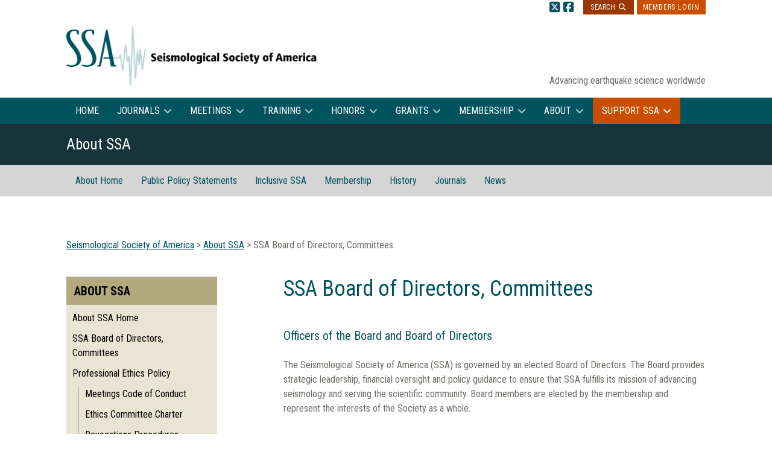

--- FILE ---
content_type: text/html; charset=UTF-8
request_url: https://www.seismosoc.org/inside/off-dir/
body_size: 76025
content:
<!DOCTYPE html>
<html dir="ltr" lang="en-US" xmlns="http://www.w3.org/1999/html">
<head>
<meta charset="UTF-8">
<meta name="viewport" content="width=device-width, initial-scale=1">
<link rel="profile" href="http://gmpg.org/xfn/11">

<title>SSA Board of Directors, Committees | Seismological Society of America</title>
	<style>img:is([sizes="auto" i], [sizes^="auto," i]) { contain-intrinsic-size: 3000px 1500px }</style>
	
		<!-- All in One SEO 4.9.3 - aioseo.com -->
	<meta name="description" content="Officers of the Board and Board of Directors The Seismological Society of America (SSA) is governed by an elected Board of Directors. The Board provides strategic leadership, financial oversight and policy guidance to ensure that SSA fulfills its mission of advancing seismology and serving the scientific community. Board members are elected by the membership and" />
	<meta name="robots" content="max-image-preview:large" />
	<meta name="google-site-verification" content="n_nmqpHkn54qO1VefW7Q05xkpOuJBrmIbw6aHKV3BpA" />
	<link rel="canonical" href="https://www.seismosoc.org/inside/off-dir/" />
	<meta name="generator" content="All in One SEO (AIOSEO) 4.9.3" />

		<!-- Google tag (gtag.js) -->
<script async src="https://www.googletagmanager.com/gtag/js?id=G-SEF1BZL1SN"></script>
<script>
  window.dataLayer = window.dataLayer || [];
  function gtag(){dataLayer.push(arguments);}
  gtag('js', new Date());

  gtag('config', 'G-SEF1BZL1SN');
  gtag('config', 'UA-604159-1');
</script>
		<script type="application/ld+json" class="aioseo-schema">
			{"@context":"https:\/\/schema.org","@graph":[{"@type":"BreadcrumbList","@id":"https:\/\/www.seismosoc.org\/inside\/off-dir\/#breadcrumblist","itemListElement":[{"@type":"ListItem","@id":"https:\/\/www.seismosoc.org#listItem","position":1,"name":"Home","item":"https:\/\/www.seismosoc.org","nextItem":{"@type":"ListItem","@id":"https:\/\/www.seismosoc.org\/inside\/#listItem","name":"About SSA"}},{"@type":"ListItem","@id":"https:\/\/www.seismosoc.org\/inside\/#listItem","position":2,"name":"About SSA","item":"https:\/\/www.seismosoc.org\/inside\/","nextItem":{"@type":"ListItem","@id":"https:\/\/www.seismosoc.org\/inside\/off-dir\/#listItem","name":"SSA Board of Directors, Committees"},"previousItem":{"@type":"ListItem","@id":"https:\/\/www.seismosoc.org#listItem","name":"Home"}},{"@type":"ListItem","@id":"https:\/\/www.seismosoc.org\/inside\/off-dir\/#listItem","position":3,"name":"SSA Board of Directors, Committees","previousItem":{"@type":"ListItem","@id":"https:\/\/www.seismosoc.org\/inside\/#listItem","name":"About SSA"}}]},{"@type":"Organization","@id":"https:\/\/www.seismosoc.org\/#organization","name":"Seismological Society of America","description":"Advancing earthquake science worldwide","url":"https:\/\/www.seismosoc.org\/"},{"@type":"WebPage","@id":"https:\/\/www.seismosoc.org\/inside\/off-dir\/#webpage","url":"https:\/\/www.seismosoc.org\/inside\/off-dir\/","name":"SSA Board of Directors, Committees | Seismological Society of America","description":"Officers of the Board and Board of Directors The Seismological Society of America (SSA) is governed by an elected Board of Directors. The Board provides strategic leadership, financial oversight and policy guidance to ensure that SSA fulfills its mission of advancing seismology and serving the scientific community. Board members are elected by the membership and","inLanguage":"en-US","isPartOf":{"@id":"https:\/\/www.seismosoc.org\/#website"},"breadcrumb":{"@id":"https:\/\/www.seismosoc.org\/inside\/off-dir\/#breadcrumblist"},"datePublished":"2014-10-21T21:16:47-07:00","dateModified":"2026-01-06T08:00:36-08:00"},{"@type":"WebSite","@id":"https:\/\/www.seismosoc.org\/#website","url":"https:\/\/www.seismosoc.org\/","name":"Seismological Society of America","description":"Advancing earthquake science worldwide","inLanguage":"en-US","publisher":{"@id":"https:\/\/www.seismosoc.org\/#organization"}}]}
		</script>
		<!-- All in One SEO -->

<link rel='dns-prefetch' href='//kit.fontawesome.com' />
<link rel='dns-prefetch' href='//fonts.googleapis.com' />
<link rel="alternate" type="application/rss+xml" title="Seismological Society of America &raquo; Feed" href="https://www.seismosoc.org/feed/" />
<link rel="alternate" type="application/rss+xml" title="Seismological Society of America &raquo; Comments Feed" href="https://www.seismosoc.org/comments/feed/" />
<script type="text/javascript">
/* <![CDATA[ */
window._wpemojiSettings = {"baseUrl":"https:\/\/s.w.org\/images\/core\/emoji\/16.0.1\/72x72\/","ext":".png","svgUrl":"https:\/\/s.w.org\/images\/core\/emoji\/16.0.1\/svg\/","svgExt":".svg","source":{"concatemoji":"https:\/\/www.seismosoc.org\/wp-includes\/js\/wp-emoji-release.min.js?ver=6.8.3"}};
/*! This file is auto-generated */
!function(s,n){var o,i,e;function c(e){try{var t={supportTests:e,timestamp:(new Date).valueOf()};sessionStorage.setItem(o,JSON.stringify(t))}catch(e){}}function p(e,t,n){e.clearRect(0,0,e.canvas.width,e.canvas.height),e.fillText(t,0,0);var t=new Uint32Array(e.getImageData(0,0,e.canvas.width,e.canvas.height).data),a=(e.clearRect(0,0,e.canvas.width,e.canvas.height),e.fillText(n,0,0),new Uint32Array(e.getImageData(0,0,e.canvas.width,e.canvas.height).data));return t.every(function(e,t){return e===a[t]})}function u(e,t){e.clearRect(0,0,e.canvas.width,e.canvas.height),e.fillText(t,0,0);for(var n=e.getImageData(16,16,1,1),a=0;a<n.data.length;a++)if(0!==n.data[a])return!1;return!0}function f(e,t,n,a){switch(t){case"flag":return n(e,"\ud83c\udff3\ufe0f\u200d\u26a7\ufe0f","\ud83c\udff3\ufe0f\u200b\u26a7\ufe0f")?!1:!n(e,"\ud83c\udde8\ud83c\uddf6","\ud83c\udde8\u200b\ud83c\uddf6")&&!n(e,"\ud83c\udff4\udb40\udc67\udb40\udc62\udb40\udc65\udb40\udc6e\udb40\udc67\udb40\udc7f","\ud83c\udff4\u200b\udb40\udc67\u200b\udb40\udc62\u200b\udb40\udc65\u200b\udb40\udc6e\u200b\udb40\udc67\u200b\udb40\udc7f");case"emoji":return!a(e,"\ud83e\udedf")}return!1}function g(e,t,n,a){var r="undefined"!=typeof WorkerGlobalScope&&self instanceof WorkerGlobalScope?new OffscreenCanvas(300,150):s.createElement("canvas"),o=r.getContext("2d",{willReadFrequently:!0}),i=(o.textBaseline="top",o.font="600 32px Arial",{});return e.forEach(function(e){i[e]=t(o,e,n,a)}),i}function t(e){var t=s.createElement("script");t.src=e,t.defer=!0,s.head.appendChild(t)}"undefined"!=typeof Promise&&(o="wpEmojiSettingsSupports",i=["flag","emoji"],n.supports={everything:!0,everythingExceptFlag:!0},e=new Promise(function(e){s.addEventListener("DOMContentLoaded",e,{once:!0})}),new Promise(function(t){var n=function(){try{var e=JSON.parse(sessionStorage.getItem(o));if("object"==typeof e&&"number"==typeof e.timestamp&&(new Date).valueOf()<e.timestamp+604800&&"object"==typeof e.supportTests)return e.supportTests}catch(e){}return null}();if(!n){if("undefined"!=typeof Worker&&"undefined"!=typeof OffscreenCanvas&&"undefined"!=typeof URL&&URL.createObjectURL&&"undefined"!=typeof Blob)try{var e="postMessage("+g.toString()+"("+[JSON.stringify(i),f.toString(),p.toString(),u.toString()].join(",")+"));",a=new Blob([e],{type:"text/javascript"}),r=new Worker(URL.createObjectURL(a),{name:"wpTestEmojiSupports"});return void(r.onmessage=function(e){c(n=e.data),r.terminate(),t(n)})}catch(e){}c(n=g(i,f,p,u))}t(n)}).then(function(e){for(var t in e)n.supports[t]=e[t],n.supports.everything=n.supports.everything&&n.supports[t],"flag"!==t&&(n.supports.everythingExceptFlag=n.supports.everythingExceptFlag&&n.supports[t]);n.supports.everythingExceptFlag=n.supports.everythingExceptFlag&&!n.supports.flag,n.DOMReady=!1,n.readyCallback=function(){n.DOMReady=!0}}).then(function(){return e}).then(function(){var e;n.supports.everything||(n.readyCallback(),(e=n.source||{}).concatemoji?t(e.concatemoji):e.wpemoji&&e.twemoji&&(t(e.twemoji),t(e.wpemoji)))}))}((window,document),window._wpemojiSettings);
/* ]]> */
</script>
<link rel='stylesheet' id='eo-leaflet.js-css' href='https://www.seismosoc.org/wp-content/plugins/event-organiser/lib/leaflet/leaflet.min.css?ver=1.4.0' type='text/css' media='all' />
<style id='eo-leaflet.js-inline-css' type='text/css'>
.leaflet-popup-close-button{box-shadow:none!important;}
</style>
<link rel='stylesheet' id='pt-cv-public-style-css' href='https://www.seismosoc.org/wp-content/plugins/content-views-query-and-display-post-page/public/assets/css/cv.css?ver=4.2.1' type='text/css' media='all' />
<link rel='stylesheet' id='pt-cv-public-pro-style-css' href='https://www.seismosoc.org/wp-content/plugins/pt-content-views-pro/public/assets/css/cvpro.min.css?ver=7.2.2' type='text/css' media='all' />
<style id='wp-emoji-styles-inline-css' type='text/css'>

	img.wp-smiley, img.emoji {
		display: inline !important;
		border: none !important;
		box-shadow: none !important;
		height: 1em !important;
		width: 1em !important;
		margin: 0 0.07em !important;
		vertical-align: -0.1em !important;
		background: none !important;
		padding: 0 !important;
	}
</style>
<link rel='stylesheet' id='wp-block-library-css' href='https://www.seismosoc.org/wp-includes/css/dist/block-library/style.min.css?ver=6.8.3' type='text/css' media='all' />
<style id='classic-theme-styles-inline-css' type='text/css'>
/*! This file is auto-generated */
.wp-block-button__link{color:#fff;background-color:#32373c;border-radius:9999px;box-shadow:none;text-decoration:none;padding:calc(.667em + 2px) calc(1.333em + 2px);font-size:1.125em}.wp-block-file__button{background:#32373c;color:#fff;text-decoration:none}
</style>
<link rel='stylesheet' id='aioseo/css/src/vue/standalone/blocks/table-of-contents/global.scss-css' href='https://www.seismosoc.org/wp-content/plugins/all-in-one-seo-pack/dist/Lite/assets/css/table-of-contents/global.e90f6d47.css?ver=4.9.3' type='text/css' media='all' />
<style id='global-styles-inline-css' type='text/css'>
:root{--wp--preset--aspect-ratio--square: 1;--wp--preset--aspect-ratio--4-3: 4/3;--wp--preset--aspect-ratio--3-4: 3/4;--wp--preset--aspect-ratio--3-2: 3/2;--wp--preset--aspect-ratio--2-3: 2/3;--wp--preset--aspect-ratio--16-9: 16/9;--wp--preset--aspect-ratio--9-16: 9/16;--wp--preset--color--black: #000000;--wp--preset--color--cyan-bluish-gray: #abb8c3;--wp--preset--color--white: #ffffff;--wp--preset--color--pale-pink: #f78da7;--wp--preset--color--vivid-red: #cf2e2e;--wp--preset--color--luminous-vivid-orange: #ff6900;--wp--preset--color--luminous-vivid-amber: #fcb900;--wp--preset--color--light-green-cyan: #7bdcb5;--wp--preset--color--vivid-green-cyan: #00d084;--wp--preset--color--pale-cyan-blue: #8ed1fc;--wp--preset--color--vivid-cyan-blue: #0693e3;--wp--preset--color--vivid-purple: #9b51e0;--wp--preset--color--kb-palette-1: #5598a4;--wp--preset--color--kb-palette-2: #e9e4d4;--wp--preset--color--kb-palette-3: #00535f;--wp--preset--color--kb-palette-32: #c94e00;--wp--preset--color--kb-palette-44: #993700;--wp--preset--gradient--vivid-cyan-blue-to-vivid-purple: linear-gradient(135deg,rgba(6,147,227,1) 0%,rgb(155,81,224) 100%);--wp--preset--gradient--light-green-cyan-to-vivid-green-cyan: linear-gradient(135deg,rgb(122,220,180) 0%,rgb(0,208,130) 100%);--wp--preset--gradient--luminous-vivid-amber-to-luminous-vivid-orange: linear-gradient(135deg,rgba(252,185,0,1) 0%,rgba(255,105,0,1) 100%);--wp--preset--gradient--luminous-vivid-orange-to-vivid-red: linear-gradient(135deg,rgba(255,105,0,1) 0%,rgb(207,46,46) 100%);--wp--preset--gradient--very-light-gray-to-cyan-bluish-gray: linear-gradient(135deg,rgb(238,238,238) 0%,rgb(169,184,195) 100%);--wp--preset--gradient--cool-to-warm-spectrum: linear-gradient(135deg,rgb(74,234,220) 0%,rgb(151,120,209) 20%,rgb(207,42,186) 40%,rgb(238,44,130) 60%,rgb(251,105,98) 80%,rgb(254,248,76) 100%);--wp--preset--gradient--blush-light-purple: linear-gradient(135deg,rgb(255,206,236) 0%,rgb(152,150,240) 100%);--wp--preset--gradient--blush-bordeaux: linear-gradient(135deg,rgb(254,205,165) 0%,rgb(254,45,45) 50%,rgb(107,0,62) 100%);--wp--preset--gradient--luminous-dusk: linear-gradient(135deg,rgb(255,203,112) 0%,rgb(199,81,192) 50%,rgb(65,88,208) 100%);--wp--preset--gradient--pale-ocean: linear-gradient(135deg,rgb(255,245,203) 0%,rgb(182,227,212) 50%,rgb(51,167,181) 100%);--wp--preset--gradient--electric-grass: linear-gradient(135deg,rgb(202,248,128) 0%,rgb(113,206,126) 100%);--wp--preset--gradient--midnight: linear-gradient(135deg,rgb(2,3,129) 0%,rgb(40,116,252) 100%);--wp--preset--font-size--small: 13px;--wp--preset--font-size--medium: 20px;--wp--preset--font-size--large: 36px;--wp--preset--font-size--x-large: 42px;--wp--preset--spacing--20: 0.44rem;--wp--preset--spacing--30: 0.67rem;--wp--preset--spacing--40: 1rem;--wp--preset--spacing--50: 1.5rem;--wp--preset--spacing--60: 2.25rem;--wp--preset--spacing--70: 3.38rem;--wp--preset--spacing--80: 5.06rem;--wp--preset--shadow--natural: 6px 6px 9px rgba(0, 0, 0, 0.2);--wp--preset--shadow--deep: 12px 12px 50px rgba(0, 0, 0, 0.4);--wp--preset--shadow--sharp: 6px 6px 0px rgba(0, 0, 0, 0.2);--wp--preset--shadow--outlined: 6px 6px 0px -3px rgba(255, 255, 255, 1), 6px 6px rgba(0, 0, 0, 1);--wp--preset--shadow--crisp: 6px 6px 0px rgba(0, 0, 0, 1);}:where(.is-layout-flex){gap: 0.5em;}:where(.is-layout-grid){gap: 0.5em;}body .is-layout-flex{display: flex;}.is-layout-flex{flex-wrap: wrap;align-items: center;}.is-layout-flex > :is(*, div){margin: 0;}body .is-layout-grid{display: grid;}.is-layout-grid > :is(*, div){margin: 0;}:where(.wp-block-columns.is-layout-flex){gap: 2em;}:where(.wp-block-columns.is-layout-grid){gap: 2em;}:where(.wp-block-post-template.is-layout-flex){gap: 1.25em;}:where(.wp-block-post-template.is-layout-grid){gap: 1.25em;}.has-black-color{color: var(--wp--preset--color--black) !important;}.has-cyan-bluish-gray-color{color: var(--wp--preset--color--cyan-bluish-gray) !important;}.has-white-color{color: var(--wp--preset--color--white) !important;}.has-pale-pink-color{color: var(--wp--preset--color--pale-pink) !important;}.has-vivid-red-color{color: var(--wp--preset--color--vivid-red) !important;}.has-luminous-vivid-orange-color{color: var(--wp--preset--color--luminous-vivid-orange) !important;}.has-luminous-vivid-amber-color{color: var(--wp--preset--color--luminous-vivid-amber) !important;}.has-light-green-cyan-color{color: var(--wp--preset--color--light-green-cyan) !important;}.has-vivid-green-cyan-color{color: var(--wp--preset--color--vivid-green-cyan) !important;}.has-pale-cyan-blue-color{color: var(--wp--preset--color--pale-cyan-blue) !important;}.has-vivid-cyan-blue-color{color: var(--wp--preset--color--vivid-cyan-blue) !important;}.has-vivid-purple-color{color: var(--wp--preset--color--vivid-purple) !important;}.has-black-background-color{background-color: var(--wp--preset--color--black) !important;}.has-cyan-bluish-gray-background-color{background-color: var(--wp--preset--color--cyan-bluish-gray) !important;}.has-white-background-color{background-color: var(--wp--preset--color--white) !important;}.has-pale-pink-background-color{background-color: var(--wp--preset--color--pale-pink) !important;}.has-vivid-red-background-color{background-color: var(--wp--preset--color--vivid-red) !important;}.has-luminous-vivid-orange-background-color{background-color: var(--wp--preset--color--luminous-vivid-orange) !important;}.has-luminous-vivid-amber-background-color{background-color: var(--wp--preset--color--luminous-vivid-amber) !important;}.has-light-green-cyan-background-color{background-color: var(--wp--preset--color--light-green-cyan) !important;}.has-vivid-green-cyan-background-color{background-color: var(--wp--preset--color--vivid-green-cyan) !important;}.has-pale-cyan-blue-background-color{background-color: var(--wp--preset--color--pale-cyan-blue) !important;}.has-vivid-cyan-blue-background-color{background-color: var(--wp--preset--color--vivid-cyan-blue) !important;}.has-vivid-purple-background-color{background-color: var(--wp--preset--color--vivid-purple) !important;}.has-black-border-color{border-color: var(--wp--preset--color--black) !important;}.has-cyan-bluish-gray-border-color{border-color: var(--wp--preset--color--cyan-bluish-gray) !important;}.has-white-border-color{border-color: var(--wp--preset--color--white) !important;}.has-pale-pink-border-color{border-color: var(--wp--preset--color--pale-pink) !important;}.has-vivid-red-border-color{border-color: var(--wp--preset--color--vivid-red) !important;}.has-luminous-vivid-orange-border-color{border-color: var(--wp--preset--color--luminous-vivid-orange) !important;}.has-luminous-vivid-amber-border-color{border-color: var(--wp--preset--color--luminous-vivid-amber) !important;}.has-light-green-cyan-border-color{border-color: var(--wp--preset--color--light-green-cyan) !important;}.has-vivid-green-cyan-border-color{border-color: var(--wp--preset--color--vivid-green-cyan) !important;}.has-pale-cyan-blue-border-color{border-color: var(--wp--preset--color--pale-cyan-blue) !important;}.has-vivid-cyan-blue-border-color{border-color: var(--wp--preset--color--vivid-cyan-blue) !important;}.has-vivid-purple-border-color{border-color: var(--wp--preset--color--vivid-purple) !important;}.has-vivid-cyan-blue-to-vivid-purple-gradient-background{background: var(--wp--preset--gradient--vivid-cyan-blue-to-vivid-purple) !important;}.has-light-green-cyan-to-vivid-green-cyan-gradient-background{background: var(--wp--preset--gradient--light-green-cyan-to-vivid-green-cyan) !important;}.has-luminous-vivid-amber-to-luminous-vivid-orange-gradient-background{background: var(--wp--preset--gradient--luminous-vivid-amber-to-luminous-vivid-orange) !important;}.has-luminous-vivid-orange-to-vivid-red-gradient-background{background: var(--wp--preset--gradient--luminous-vivid-orange-to-vivid-red) !important;}.has-very-light-gray-to-cyan-bluish-gray-gradient-background{background: var(--wp--preset--gradient--very-light-gray-to-cyan-bluish-gray) !important;}.has-cool-to-warm-spectrum-gradient-background{background: var(--wp--preset--gradient--cool-to-warm-spectrum) !important;}.has-blush-light-purple-gradient-background{background: var(--wp--preset--gradient--blush-light-purple) !important;}.has-blush-bordeaux-gradient-background{background: var(--wp--preset--gradient--blush-bordeaux) !important;}.has-luminous-dusk-gradient-background{background: var(--wp--preset--gradient--luminous-dusk) !important;}.has-pale-ocean-gradient-background{background: var(--wp--preset--gradient--pale-ocean) !important;}.has-electric-grass-gradient-background{background: var(--wp--preset--gradient--electric-grass) !important;}.has-midnight-gradient-background{background: var(--wp--preset--gradient--midnight) !important;}.has-small-font-size{font-size: var(--wp--preset--font-size--small) !important;}.has-medium-font-size{font-size: var(--wp--preset--font-size--medium) !important;}.has-large-font-size{font-size: var(--wp--preset--font-size--large) !important;}.has-x-large-font-size{font-size: var(--wp--preset--font-size--x-large) !important;}
:where(.wp-block-post-template.is-layout-flex){gap: 1.25em;}:where(.wp-block-post-template.is-layout-grid){gap: 1.25em;}
:where(.wp-block-columns.is-layout-flex){gap: 2em;}:where(.wp-block-columns.is-layout-grid){gap: 2em;}
:root :where(.wp-block-pullquote){font-size: 1.5em;line-height: 1.6;}
</style>
<link rel='stylesheet' id='widgetopts-styles-css' href='https://www.seismosoc.org/wp-content/plugins/extended-widget-options/assets/css/widget-options.css?ver=5.2.3' type='text/css' media='all' />
<link rel='stylesheet' id='css-animate-css' href='https://www.seismosoc.org/wp-content/plugins/extended-widget-options/assets/css/animate.min.css?ver=5.2.3' type='text/css' media='all' />
<link rel='stylesheet' id='lbdesign-button-shortcode-css' href='https://www.seismosoc.org/wp-content/plugins/lbdesign-button-shortcode/css/lbdesign_button_shortcode.css?ver=6.8.3' type='text/css' media='all' />
<link rel='stylesheet' id='wpa-style-css' href='https://www.seismosoc.org/wp-content/plugins/wp-accessibility/css/wpa-style.css?ver=2.2.6' type='text/css' media='all' />
<style id='wpa-style-inline-css' type='text/css'>
:root { --admin-bar-top : 7px; }
</style>
<link rel='stylesheet' id='wp-job-manager-job-listings-css' href='https://www.seismosoc.org/wp-content/plugins/wp-job-manager/assets/dist/css/job-listings.css?ver=598383a28ac5f9f156e4' type='text/css' media='all' />
<link rel='stylesheet' id='lbd-googlefonts-css' href='//fonts.googleapis.com/css?family=Roboto+Condensed:400,400i,700' type='text/css' media='all' />
<link rel='stylesheet' id='lbd-style-css' href='https://www.seismosoc.org/wp-content/themes/ssa-theme/style.css?ver=1.2.0' type='text/css' media='all' />
<link rel='stylesheet' id='lbd-addl-style-css' href='https://www.seismosoc.org/wp-content/themes/ssa-theme/assets/journals.css?ver=1.2.0' type='text/css' media='1' />
<link rel='stylesheet' id='dflip-style-css' href='https://www.seismosoc.org/wp-content/plugins/3d-flipbook-dflip-lite/assets/css/dflip.min.css?ver=2.4.20' type='text/css' media='all' />
<link rel='stylesheet' id='login-with-ajax-css' href='https://www.seismosoc.org/wp-content/plugins/login-with-ajax/templates/login-with-ajax.min.css?ver=4.5.1' type='text/css' media='all' />
<link rel='stylesheet' id='cf-front-css' href='https://www.seismosoc.org/wp-content/plugins/caldera-forms/assets/build/css/caldera-forms-front.min.css?ver=1.9.8' type='text/css' media='all' />
<style id='kadence-blocks-global-variables-inline-css' type='text/css'>
:root {--global-kb-font-size-sm:clamp(0.8rem, 0.73rem + 0.217vw, 0.9rem);--global-kb-font-size-md:clamp(1.1rem, 0.995rem + 0.326vw, 1.25rem);--global-kb-font-size-lg:clamp(1.75rem, 1.576rem + 0.543vw, 2rem);--global-kb-font-size-xl:clamp(2.25rem, 1.728rem + 1.63vw, 3rem);--global-kb-font-size-xxl:clamp(2.5rem, 1.456rem + 3.26vw, 4rem);--global-kb-font-size-xxxl:clamp(2.75rem, 0.489rem + 7.065vw, 6rem);}:root {--global-palette1: #3182CE;--global-palette2: #2B6CB0;--global-palette3: #1A202C;--global-palette4: #2D3748;--global-palette5: #4A5568;--global-palette6: #718096;--global-palette7: #EDF2F7;--global-palette8: #F7FAFC;--global-palette9: #ffffff;}
</style>
<link rel='stylesheet' id='tad_default_civicrm-css' href='https://www.seismosoc.org/wp-content/plugins/civicrm/civicrm/css/civicrm.css?r=jplsUen_US&#038;ver=6.8.3' type='text/css' media='all' />
<link rel='stylesheet' id='tad_civicrm-css' href='https://www.seismosoc.org/wp-content/uploads/civicrm/ext/cc.tadpole.csshelper/css/tad-civicrm.css?ver=6.8.3' type='text/css' media='all' />
<style id='block-visibility-screen-size-styles-inline-css' type='text/css'>
/* Large screens (desktops, 992px and up) */
@media ( min-width: 992px ) {
	.block-visibility-hide-large-screen {
		display: none !important;
	}
}

/* Medium screens (tablets, between 768px and 992px) */
@media ( min-width: 768px ) and ( max-width: 991.98px ) {
	.block-visibility-hide-medium-screen {
		display: none !important;
	}
}

/* Small screens (mobile devices, less than 768px) */
@media ( max-width: 767.98px ) {
	.block-visibility-hide-small-screen {
		display: none !important;
	}
}
</style>
<link rel='stylesheet' id='tc-addl-style-css' href='https://www.seismosoc.org/wp-content/themes/ssa-theme/assets/additional-styles.css?ver=1.2.0' type='text/css' media='all' />
<style id="kadence_blocks_palette_css">:root .has-kb-palette-1-color{color:#5598a4}:root .has-kb-palette-1-background-color{background-color:#5598a4}:root .has-kb-palette-2-color{color:#e9e4d4}:root .has-kb-palette-2-background-color{background-color:#e9e4d4}:root .has-kb-palette-3-color{color:#00535f}:root .has-kb-palette-3-background-color{background-color:#00535f}:root .has-kb-palette-32-color{color:#c94e00}:root .has-kb-palette-32-background-color{background-color:#c94e00}:root .has-kb-palette-44-color{color:#993700}:root .has-kb-palette-44-background-color{background-color:#993700}</style><script type='text/template' id='tmpl-eo-booking-form-gateway-paypal'><div id="eo-booking-form-gateway-paypal-errors" class="eo-booking-form-field-errors" role="alert"></div>

<button class="eo-booking-form-paynow" id="eo-booking-form-paynow-paypal">
    Pay with PayPal</button>
<span class="eo-booking-form-waiting"></span></script>
<script type='text/template' id='tmpl-eo-booking-form-gateway-offline'><div class="eo-booking-form-offline-instructions">
    </div>

<div id="eo-booking-form-gateway-offline-errors" class="eo-booking-form-field-errors" role="alert"></div>

<button class="eo-booking-form-paynow" id="eo-booking-form-paynow-offline">
    Pay offline</button>
<span class="eo-booking-form-waiting"></span></script>
<script type="text/javascript" src="https://www.seismosoc.org/wp-content/plugins/enable-jquery-migrate-helper/js/jquery/jquery-1.12.4-wp.js?ver=1.12.4-wp" id="jquery-core-js"></script>
<script type="text/javascript" src="https://www.seismosoc.org/wp-content/plugins/enable-jquery-migrate-helper/js/jquery-migrate/jquery-migrate-1.4.1-wp.js?ver=1.4.1-wp" id="jquery-migrate-js"></script>
<script type="text/javascript" src="https://www.seismosoc.org/wp-content/plugins/sticky-menu-or-anything-on-scroll/assets/js/jq-sticky-anything.min.js?ver=2.1.1" id="stickyAnythingLib-js"></script>
<script type="text/javascript" src="https://kit.fontawesome.com/cf31ac53d1.js" id="lbd-fontawesome-js"></script>
<script type="text/javascript" id="login-with-ajax-js-extra">
/* <![CDATA[ */
var LWA = {"ajaxurl":"https:\/\/www.seismosoc.org\/wp-admin\/admin-ajax.php","off":""};
/* ]]> */
</script>
<script type="text/javascript" src="https://www.seismosoc.org/wp-content/plugins/login-with-ajax/templates/login-with-ajax.min.js?ver=4.5.1" id="login-with-ajax-js"></script>
<link rel="https://api.w.org/" href="https://www.seismosoc.org/wp-json/" /><link rel="alternate" title="JSON" type="application/json" href="https://www.seismosoc.org/wp-json/wp/v2/pages/1391" /><link rel="alternate" title="oEmbed (JSON)" type="application/json+oembed" href="https://www.seismosoc.org/wp-json/oembed/1.0/embed?url=https%3A%2F%2Fwww.seismosoc.org%2Finside%2Foff-dir%2F" />
<link rel="alternate" title="oEmbed (XML)" type="text/xml+oembed" href="https://www.seismosoc.org/wp-json/oembed/1.0/embed?url=https%3A%2F%2Fwww.seismosoc.org%2Finside%2Foff-dir%2F&#038;format=xml" />
<link rel="icon" href="https://www.seismosoc.org/wp-content/uploads/2022/01/cropped-ssa-favicon-512x512-1-32x32.png" sizes="32x32" />
<link rel="icon" href="https://www.seismosoc.org/wp-content/uploads/2022/01/cropped-ssa-favicon-512x512-1-192x192.png" sizes="192x192" />
<link rel="apple-touch-icon" href="https://www.seismosoc.org/wp-content/uploads/2022/01/cropped-ssa-favicon-512x512-1-180x180.png" />
<meta name="msapplication-TileImage" content="https://www.seismosoc.org/wp-content/uploads/2022/01/cropped-ssa-favicon-512x512-1-270x270.png" />
		<style type="text/css" id="wp-custom-css">
			/* css for topical 2026 ul class added to block Need to be more precise with our selectors when we enable */
/*
selector .two-columns {
column-count: 2;
}

@media screen and (max-width: 480px) {
  selector .two-columns {
    column-count: 1;
  }
}
*/
.page-id-45855 .overlay, .page-id-45784 .overlay {
	height:349px !important;
}
 /* hide membership on am form */
/* CF68fe3bbeeb9ef*/
.cfc-notices-CF68fe3bbeeb9ef .alert.alert-warning{
         display:none;
}
/* CF68fe3bbeeb9ef*/

/* hide title on Registration form */
/*
.page-id-36464 .entry-title {
	display:none;
}
*/		</style>
		</head>

<body class="wp-singular page-template-default page page-id-1391 page-child parent-pageid-1378 wp-theme-ssa-theme group-blog ssa">

<div id="page" class="site">
	<a class="skip-link screen-reader-text" href="#content">Skip to content</a>

	<div class="pre-header">
		<div class="container">
			<div class="menu-header-container"><ul id="menu-header" class="pre-header-nav"><li id="menu-item-18725" class="nmr-logged-out menu-item menu-item-type-post_type menu-item-object-page menu-item-18725"><a href="https://www.seismosoc.org/member-login/">Members Login</a></li>
</ul></div>			<div id="ssa-search" class="ssa-search" aria-label="Search">
				<!-- search functionality the button text is the value of the last input -->
				<form role="search" method="get" id="ssa-searchform" class="ssa-searchform" action="https://www.seismosoc.org/">
	       		<input type="text" value="" name="s" id="s" placeholder="Enter search and press enter" class="ssa-searchinput" />
	        	<input type="submit" id="searchsubmit" class="ssa-searchsubmit" value="" />
					<span class="ssa-iconsearch">Search</span>
				</form><!-- #ssa-searchform -->
			</div><!-- .ssa-search -->
			<ul class="social-links inline-list inline-list-right"><li><a href="https://twitter.com/SeismoSocietyAm"><i class="fa-brands fa-square-x-twitter fa-lg fa" aria-label="Twitter"></i></a></li><li><a href="https://www.facebook.com/pages/Seismological-Society-of-America/125495123520"><i class="fa fa-facebook-square fa-lg" aria-label="Facebook"></i></a></li></ul>		</div>
	</div>

	<header id="masthead" class="site-header" role="banner">
		<div class="container">
			<div class="site-branding">
				<a class="site-logo" href="https://www.seismosoc.org/" title="Seismological Society of America" rel="home"><img src="https://www.seismosoc.org/wp-content/themes/ssa-theme/assets/images/SSA-Logo-880x221-2019.png" alt="Seismological Society of America" /></a>
									<p class="site-description">Advancing earthquake science worldwide</p>
							</div><!-- .site-branding -->
		</div><!-- .container -->

		<nav id="site-navigation" class="main-navigation" role="navigation">
			<div class="container">
				<button class="menu-toggle" aria-controls="primary-menu" aria-expanded="false">Primary Menu</button>
				<div class="menu-top-drop-down-menu-container"><ul id="primary-menu" class="menu"><li id="menu-item-42843" class="menu-item menu-item-type-post_type menu-item-object-page menu-item-home menu-item-42843"><a href="https://www.seismosoc.org/">Home</a></li>
<li id="menu-item-1636" class="menu-item menu-item-type-post_type menu-item-object-page menu-item-has-children menu-item-1636"><a href="https://www.seismosoc.org/publications/">Journals</a>
<ul class="sub-menu">
	<li id="menu-item-42067" class="menu-item menu-item-type-custom menu-item-object-custom menu-item-42067"><a href="/publications/">Journals Home</a></li>
	<li id="menu-item-2098" class="menu-item menu-item-type-post_type menu-item-object-page menu-item-2098"><a href="https://www.seismosoc.org/publications/bssa/">BSSA</a></li>
	<li id="menu-item-2099" class="menu-item menu-item-type-post_type menu-item-object-page menu-item-2099"><a href="https://www.seismosoc.org/publications/srl/">SRL</a></li>
	<li id="menu-item-29186" class="menu-item menu-item-type-post_type menu-item-object-page menu-item-29186"><a href="https://www.seismosoc.org/publications/the-seismic-record/">The Seismic Record</a></li>
	<li id="menu-item-27786" class="menu-item menu-item-type-post_type menu-item-object-page menu-item-27786"><a href="https://www.seismosoc.org/publications/calls-papers/">Calls for Papers</a></li>
	<li id="menu-item-7443" class="menu-item menu-item-type-post_type menu-item-object-page menu-item-7443"><a href="https://www.seismosoc.org/publications/institutional-subscribers-2/">Institutional Subscriptions</a></li>
	<li id="menu-item-17756" class="menu-item menu-item-type-post_type menu-item-object-page menu-item-17756"><a href="https://www.seismosoc.org/publications/journal-publication-charges-2/">Publication Fees</a></li>
	<li id="menu-item-25117" class="menu-item menu-item-type-post_type menu-item-object-page menu-item-25117"><a href="https://www.seismosoc.org/publications/publishing-policies/">Publishing Policies</a></li>
	<li id="menu-item-17721" class="menu-item menu-item-type-post_type menu-item-object-page menu-item-17721"><a href="https://www.seismosoc.org/inside/earthquake_sounds/">Earthquake Sounds</a></li>
</ul>
</li>
<li id="menu-item-1639" class="menu-item menu-item-type-post_type menu-item-object-page menu-item-has-children menu-item-1639"><a href="https://www.seismosoc.org/meetings/">Meetings</a>
<ul class="sub-menu">
	<li id="menu-item-42068" class="menu-item menu-item-type-custom menu-item-object-custom menu-item-42068"><a href="/meetings/">Meetings Home</a></li>
	<li id="menu-item-35916" class="menu-item menu-item-type-custom menu-item-object-custom menu-item-35916"><a href="https://meetings.seismosoc.org/">Annual Meeting 2026</a></li>
	<li id="menu-item-46102" class="menu-item menu-item-type-custom menu-item-object-custom menu-item-46102"><a href="https://topical.seismosoc.org/">Optical Seismology and the Next Era in Seismic Sensing 2026</a></li>
	<li id="menu-item-45627" class="menu-item menu-item-type-post_type menu-item-object-post menu-item-45627"><a href="https://www.seismosoc.org/news/abstracts-open-for-international-conference-on-intraplate-and-himalayan-seismology/">International Conference on Intraplate and Himalayan Seismology</a></li>
	<li id="menu-item-36036" class="menu-item menu-item-type-post_type menu-item-object-page menu-item-36036"><a href="https://www.seismosoc.org/meetings/ssa-meeting-highlights/">Meeting Highlights</a></li>
	<li id="menu-item-9722" class="menu-item menu-item-type-custom menu-item-object-custom menu-item-9722"><a href="https://www.seismosoc.org/meetings/past-and-future-ssa-annual-meetings/">Past and Future SSA Meetings</a></li>
	<li id="menu-item-19689" class="menu-item menu-item-type-post_type menu-item-object-page menu-item-19689"><a href="https://www.seismosoc.org/meetings/code-of-conduct/">Meetings Code of Conduct</a></li>
	<li id="menu-item-19079" class="menu-item menu-item-type-custom menu-item-object-custom menu-item-19079"><a href="https://www.seismosoc.org/inside-eastern-section/annual-meeting/">Eastern Section-SSA</a></li>
</ul>
</li>
<li id="menu-item-1682" class="menu-item menu-item-type-post_type menu-item-object-page menu-item-has-children menu-item-1682"><a href="https://www.seismosoc.org/jobs/">Training</a>
<ul class="sub-menu">
	<li id="menu-item-42069" class="menu-item menu-item-type-custom menu-item-object-custom menu-item-42069"><a href="/jobs/">Career Training Home</a></li>
	<li id="menu-item-35941" class="menu-item menu-item-type-post_type menu-item-object-page menu-item-35941"><a href="https://www.seismosoc.org/jobs/ssa-connect/">Mentoring &#038; Training</a></li>
	<li id="menu-item-1686" class="menu-item menu-item-type-post_type menu-item-object-page menu-item-has-children menu-item-1686"><a href="https://www.seismosoc.org/jobs/job-listings/">Job Listings</a>
	<ul class="sub-menu">
		<li id="menu-item-1683" class="menu-item menu-item-type-post_type menu-item-object-page menu-item-1683"><a href="https://www.seismosoc.org/jobs/post-job/">Submit a Job Announcement</a></li>
		<li id="menu-item-7432" class="menu-item menu-item-type-post_type menu-item-object-page menu-item-7432"><a href="https://www.seismosoc.org/jobs/alerts/">Job Alert Mailing List</a></li>
	</ul>
</li>
</ul>
</li>
<li id="menu-item-1648" class="menu-item menu-item-type-post_type menu-item-object-page menu-item-has-children menu-item-1648"><a href="https://www.seismosoc.org/awards/">Honors</a>
<ul class="sub-menu">
	<li id="menu-item-34139" class="menu-item menu-item-type-post_type menu-item-object-page menu-item-34139"><a href="https://www.seismosoc.org/awards/">Honors Home</a></li>
	<li id="menu-item-1867" class="menu-item menu-item-type-post_type menu-item-object-page menu-item-1867"><a href="https://www.seismosoc.org/awards/reid_medal/">Harry Fielding Reid Medal</a></li>
	<li id="menu-item-1868" class="menu-item menu-item-type-post_type menu-item-object-page menu-item-1868"><a href="https://www.seismosoc.org/awards/richter_award/" title="The Charles F. Richter Early Career Award">Richter Early Career Award</a></li>
	<li id="menu-item-1649" class="menu-item menu-item-type-post_type menu-item-object-page menu-item-1649"><a href="https://www.seismosoc.org/awards/press-award/" title="The Frank Press Public Service Award">Press Public Service Award</a></li>
	<li id="menu-item-1650" class="menu-item menu-item-type-post_type menu-item-object-page menu-item-1650"><a href="https://www.seismosoc.org/awards/distinguished_service_award/" title="The Distinguished Service to SSA Award">Distinguished Service Award</a></li>
	<li id="menu-item-1655" class="menu-item menu-item-type-post_type menu-item-object-page menu-item-1655"><a href="https://www.seismosoc.org/awards/cosmoseerissa-bolt-medal/" title="The COSMOS/EERI/SSA Bruce Bolt Medal">The Bruce Bolt Medal</a></li>
	<li id="menu-item-1654" class="menu-item menu-item-type-post_type menu-item-object-page menu-item-1654"><a href="https://www.seismosoc.org/awards/joyner/">William B. Joyner Memorial Lectures</a></li>
	<li id="menu-item-7578" class="menu-item menu-item-type-post_type menu-item-object-page menu-item-7578"><a href="https://www.seismosoc.org/awards/jsa-award/" title="The Eastern Section–SSA Jesuit Seismological Society Award">Eastern Section–SSA JSA Award</a></li>
</ul>
</li>
<li id="menu-item-44672" class="menu-item menu-item-type-custom menu-item-object-custom menu-item-has-children menu-item-44672"><a href="/grants-and-fellowship/">Grants</a>
<ul class="sub-menu">
	<li id="menu-item-42070" class="menu-item menu-item-type-custom menu-item-object-custom menu-item-42070"><a href="/grants-and-fellowship/">Grants Home</a></li>
	<li id="menu-item-23906" class="menu-item menu-item-type-custom menu-item-object-custom menu-item-23906"><a href="https://www.seismosoc.org/awards/travel-grant-types/">Annual Meeting Travel Grants</a></li>
	<li id="menu-item-35088" class="menu-item menu-item-type-post_type menu-item-object-page menu-item-35088"><a href="https://www.seismosoc.org/grants-and-fellowship/the-ssa-community-grants-program/">Community Grants</a></li>
	<li id="menu-item-19337" class="menu-item menu-item-type-custom menu-item-object-custom menu-item-19337"><a href="http://seismosoc.org/awards/global-travel-grant/">Global Travel Grants</a></li>
	<li id="menu-item-39468" class="menu-item menu-item-type-post_type menu-item-object-page menu-item-39468"><a href="https://www.seismosoc.org/grants-and-fellowship/paul-andrew-spudich-travel-grants-2/">Paul Andrew Spudich Travel Grants</a></li>
</ul>
</li>
<li id="menu-item-1585" class="menu-item menu-item-type-post_type menu-item-object-page menu-item-has-children menu-item-1585"><a href="https://www.seismosoc.org/membership/">Membership</a>
<ul class="sub-menu">
	<li id="menu-item-42071" class="menu-item menu-item-type-custom menu-item-object-custom menu-item-42071"><a href="/membership/">Membership</a></li>
	<li id="menu-item-30780" class="menu-item menu-item-type-custom menu-item-object-custom menu-item-30780"><a href="/membership/#join">Join</a></li>
	<li id="menu-item-43448" class="menu-item menu-item-type-post_type menu-item-object-page menu-item-43448"><a href="https://www.seismosoc.org/members/renew/">Renew</a></li>
	<li id="menu-item-1587" class="menu-item menu-item-type-post_type menu-item-object-page menu-item-1587"><a href="https://www.seismosoc.org/membership/corporate_membership/">Corporate Membership</a></li>
</ul>
</li>
<li id="menu-item-1580" class="menu-item menu-item-type-post_type menu-item-object-page current-page-ancestor current-menu-ancestor current-page-parent current_page_ancestor menu-item-has-children menu-item-1580"><a href="https://www.seismosoc.org/inside/">About</a>
<ul class="sub-menu">
	<li id="menu-item-42072" class="menu-item menu-item-type-custom menu-item-object-custom menu-item-42072"><a href="/inside/">About Home</a></li>
	<li id="menu-item-17232" class="menu-item menu-item-type-post_type menu-item-object-page menu-item-17232"><a href="https://www.seismosoc.org/news/">News</a></li>
	<li id="menu-item-42684" class="menu-item menu-item-type-custom menu-item-object-custom current-menu-ancestor current-menu-parent menu-item-has-children menu-item-42684"><a href="/inside/governance/">Governance</a>
	<ul class="sub-menu">
		<li id="menu-item-1850" class="menu-item menu-item-type-post_type menu-item-object-page current-menu-item page_item page-item-1391 current_page_item menu-item-1850"><a href="https://www.seismosoc.org/inside/off-dir/" aria-current="page">SSA Board of Directors, Committees</a></li>
		<li id="menu-item-1581" class="menu-item menu-item-type-post_type menu-item-object-page menu-item-1581"><a href="https://www.seismosoc.org/inside/strategic-plan/">Strategic Plan</a></li>
		<li id="menu-item-1853" class="menu-item menu-item-type-post_type menu-item-object-page menu-item-1853"><a href="https://www.seismosoc.org/inside/bylaws/">Bylaws</a></li>
	</ul>
</li>
	<li id="menu-item-24965" class="menu-item menu-item-type-post_type menu-item-object-page menu-item-has-children menu-item-24965"><a href="https://www.seismosoc.org/inside/professional-ethics-policy/">Ethics</a>
	<ul class="sub-menu">
		<li id="menu-item-35388" class="menu-item menu-item-type-post_type menu-item-object-page menu-item-35388"><a href="https://www.seismosoc.org/inside/ethics-committee-charter/">Ethics Committee Charter</a></li>
		<li id="menu-item-35840" class="menu-item menu-item-type-post_type menu-item-object-page menu-item-35840"><a href="https://www.seismosoc.org/inside/professional-ethics-policy/">Professional Ethics Policy</a></li>
		<li id="menu-item-35155" class="menu-item menu-item-type-post_type menu-item-object-page menu-item-35155"><a href="https://www.seismosoc.org/inside/publishing-ethics-guidelines/">Publishing Ethics Guidelines</a></li>
		<li id="menu-item-30684" class="menu-item menu-item-type-post_type menu-item-object-page menu-item-30684"><a href="https://www.seismosoc.org/meetings/code-of-conduct/">Meetings Code of Conduct</a></li>
		<li id="menu-item-35067" class="menu-item menu-item-type-post_type menu-item-object-page menu-item-35067"><a href="https://www.seismosoc.org/inside/misconduct-form/">Meetings Code of Conduct Complaint Form</a></li>
		<li id="menu-item-35154" class="menu-item menu-item-type-post_type menu-item-object-page menu-item-35154"><a href="https://www.seismosoc.org/inside/revocations-procedures/">Revocations Procedures</a></li>
	</ul>
</li>
	<li id="menu-item-1871" class="menu-item menu-item-type-post_type menu-item-object-page menu-item-has-children menu-item-1871"><a href="https://www.seismosoc.org/us-government-relations/">Policy</a>
	<ul class="sub-menu">
		<li id="menu-item-34836" class="menu-item menu-item-type-post_type menu-item-object-page menu-item-34836"><a href="https://www.seismosoc.org/us-government-relations/official-public-policy-statements/">Public Policy Statements</a></li>
		<li id="menu-item-34837" class="menu-item menu-item-type-post_type menu-item-object-page menu-item-34837"><a href="https://www.seismosoc.org/us-government-relations/geocvd/">Geosciences Congressional Visits Day</a></li>
		<li id="menu-item-34838" class="menu-item menu-item-type-post_type menu-item-object-page menu-item-34838"><a href="https://www.seismosoc.org/us-government-relations/government-relations-committee-members/">Government Relations Committee Members</a></li>
		<li id="menu-item-34981" class="menu-item menu-item-type-post_type menu-item-object-page menu-item-34981"><a href="https://www.seismosoc.org/us-government-relations/government-relations-policy-fellowship/">Government Relations Policy Fellowship</a></li>
	</ul>
</li>
	<li id="menu-item-37438" class="menu-item menu-item-type-post_type menu-item-object-page menu-item-37438"><a href="https://www.seismosoc.org/inside/one-community-one-mission/">Membership Initiatives</a></li>
	<li id="menu-item-1582" class="menu-item menu-item-type-post_type menu-item-object-page menu-item-has-children menu-item-1582"><a href="https://www.seismosoc.org/inside/history/">History</a>
	<ul class="sub-menu">
		<li id="menu-item-1652" class="menu-item menu-item-type-post_type menu-item-object-page menu-item-1652"><a href="https://www.seismosoc.org/?page_id=1426">Honorary Members</a></li>
	</ul>
</li>
	<li id="menu-item-43021" class="menu-item menu-item-type-custom menu-item-object-custom menu-item-43021"><a href="/inside/staff-dir/">Contacts</a></li>
	<li id="menu-item-19117" class="menu-item menu-item-type-post_type menu-item-object-page menu-item-19117"><a href="https://www.seismosoc.org/inside-eastern-section/">Eastern Section-SSA</a></li>
</ul>
</li>
<li id="menu-item-39235" class="menu-item menu-item-type-post_type menu-item-object-page menu-item-has-children menu-item-39235"><a href="https://www.seismosoc.org/support-ssa/">Support SSA</a>
<ul class="sub-menu">
	<li id="menu-item-42073" class="menu-item menu-item-type-custom menu-item-object-custom menu-item-42073"><a href="/support-ssa/">Support SSA Home</a></li>
	<li id="menu-item-39254" class="menu-item menu-item-type-post_type menu-item-object-page menu-item-39254"><a href="https://www.seismosoc.org/support-ssa/the-general-fund/">The General Fund</a></li>
	<li id="menu-item-39256" class="menu-item menu-item-type-post_type menu-item-object-page menu-item-39256"><a href="https://www.seismosoc.org/support-ssa/the-annual-meeting-travel-grant-fund/">Annual Meeting Travel Grant Fund</a></li>
	<li id="menu-item-39253" class="menu-item menu-item-type-post_type menu-item-object-page menu-item-39253"><a href="https://www.seismosoc.org/support-ssa/the-william-b-joyner-memorial-fund/">William B. Joyner Memorial Fund</a></li>
	<li id="menu-item-39255" class="menu-item menu-item-type-post_type menu-item-object-page menu-item-39255"><a href="https://www.seismosoc.org/support-ssa/the-kanamori-fund/">Kanamori Fund</a></li>
	<li id="menu-item-39463" class="menu-item menu-item-type-post_type menu-item-object-page menu-item-39463"><a href="https://www.seismosoc.org/support-ssa/spudich-fund/">Paul Andrew Spudich Fund</a></li>
	<li id="menu-item-39252" class="menu-item menu-item-type-post_type menu-item-object-page menu-item-39252"><a href="https://www.seismosoc.org/support-ssa/planned-giving-2/">Planned giving</a></li>
</ul>
</li>
</ul></div>			</div><!-- .container -->
		</nav><!-- #site-navigation -->
	</header><!-- #masthead -->



				<div class="hero hero-section">
				<div class="hero-section-title">
					<div class="container">
						<h3>About SSA</h3>
					</div><!-- .container -->
				</div><!-- .hero-section-title -->
			</div><!-- .hero.hero-section -->
			
		<nav id="section-navigation" class="section-navigation" role="navigation">
		<div class="container">
			<button class="menu-toggle" aria-controls="section-menu" aria-expanded="false">Highlight Menu</button>
			<div class="menu-about-page-highlights-menu-container"><ul id="section-menu" class="menu"><li class="menu-item menu-item-type-custom menu-item-object-custom menu-item-42690"><a href="/inside/">About Home</a></li>
<li class="menu-item menu-item-type-post_type menu-item-object-page menu-item-17116"><a href="https://www.seismosoc.org/us-government-relations/official-public-policy-statements/">Public Policy Statements</a></li>
<li class="menu-item menu-item-type-custom menu-item-object-custom menu-item-42863"><a href="/inside/one-community-one-mission/">Inclusive SSA</a></li>
<li class="menu-item menu-item-type-custom menu-item-object-custom menu-item-42766"><a href="/membership/">Membership</a></li>
<li class="menu-item menu-item-type-custom menu-item-object-custom menu-item-42726"><a href="/inside/history/">History</a></li>
<li class="menu-item menu-item-type-custom menu-item-object-custom menu-item-42864"><a href="/publications/">Journals</a></li>
<li class="menu-item menu-item-type-custom menu-item-object-custom menu-item-42865"><a href="/news/">News</a></li>
</ul></div>		</div><!-- .container -->
	</nav><!-- #site-navigation -->
	
	<div class="site-content-wrap">
		<div id="content" class="site-content">

		<p class="breadcrumbs" typeof="BreadcrumbList" vocab="https://schema.org/">
    <span property="itemListElement" typeof="ListItem"><a property="item" typeof="WebPage" title="Go to Seismological Society of America." href="https://www.seismosoc.org" class="home" ><span property="name">Seismological Society of America</span></a><meta property="position" content="1"></span> &gt; <span property="itemListElement" typeof="ListItem"><a property="item" typeof="WebPage" title="Go to About SSA." href="https://www.seismosoc.org/inside/" class="post post-page" ><span property="name">About SSA</span></a><meta property="position" content="2"></span> &gt; <span property="itemListElement" typeof="ListItem"><span property="name" class="post post-page current-item">SSA Board of Directors, Committees</span><meta property="url" content="https://www.seismosoc.org/inside/off-dir/"><meta property="position" content="3"></span></p>

	<div id="primary" class="content-area">
		<main id="main" class="site-main" role="main">

			
<article id="post-1391" class="post-1391 page type-page status-publish hentry">
	<header class="entry-header">
		<h1 class="entry-title">SSA Board of Directors, Committees</h1>	</header><!-- .entry-header -->

	<div class="entry-content">
		<h4>Officers of the Board and Board of Directors</h4>
<p>The Seismological Society of America (SSA) is governed by an elected Board of Directors. The Board provides strategic leadership, financial oversight and policy guidance to ensure that SSA fulfills its mission of advancing seismology and serving the scientific community. Board members are elected by the membership and represent the interests of the Society as a whole.</p>
<h4></i></p>
<h4>All Committees (<em>click the name to view description</em>):</h4>
<ul>
<li><a href="#Audit"><strong>Audit Committee</strong></a></li>
<li><a href="#Budget"><strong>Budget Committee</strong></a></li>
<li><a href="#Community"><strong>Community Grants Committee</strong></a></li>
<li><a href="#Diversity"><strong>Diversity, Equity and Inclusion Committee</strong></a></li>
<li><strong><a href="#Ethics">Ethics Committee</a></strong></li>
<li><a href="#Executive"><strong>Executive Committee</strong></a></li>
<li><a href="#Government"><strong>Government Relations Committee</strong></a></li>
<li><a href="#Honors"><strong>Honors Committee</strong></a></li>
<li><a href="#Investment"><strong>Investment Committee</strong></a></li>
<li><a href="#Management"><strong>Management Committee</strong></a></li>
<li><a href="#Meetings"><strong>Meetings Committee</strong></a></li>
<li><a href="#Publications"><strong>Publications Committee</strong></a></li>
</ul>
<p><a href="mailto:nbroadbent@seismosoc.org">Contact Executive Director Nan Broadbent</a> with any questions.</p>
<hr />
<p><span style="font-size: 14pt;"><strong><a id="Audit"></a>Audit Committee</strong></span><br />
</p>
<ul>
<li><strong>Purpose:</strong> The Audit Committee reviews the external auditor’s report.</li>
<li><strong>Deliverables:</strong> The report of the Audit Committee will be presented to the Board for approval no later than the deadline for publication of audited statements in the September issue of <em>SRL.</em></li>
<li><strong>Committee Membership:</strong>  The committee shall consist of three sitting Board members.</li>
</ul>
<hr />
<p><span style="font-size: 14pt;"><strong><a id="Budget"></a>Budget Committee<br />
</strong></span></p>
<ul>
<li><strong>Purpose:</strong> The Budget Committee reviews the budget prepared by the staff and authorizes that it may be forwarded to the full Board for approval.</li>
<li><strong>Deliverables:</strong> The committee will deliver the authorized budget to the Board for approval.</li>
<li><strong>Committee Membership:</strong> Treasurer and Secretary of the Board of Directors.</li>
</ul>
<hr />
<p><strong><a id="Community"></a><span style="font-size: 14pt;">Community Grants Program</span><br />
</strong></p>
<ul>
<li><strong>Purpose:</strong> The committee reviews and approves grants, based on available funding, submitted to the Community Grants Program.</li>
<li><strong>Deliverables:</strong> The committee awards the Community Grants.</li>
<li><strong>Committee Membership:</strong> The committee shall consist of four board members: Chair (elected Board member) (two-year term, subject to renewal), two elected board members (two-year terms, subject to renewal) and a member of the Executive Committee.</li>
</ul>
<hr />
<p><strong><a id="Diversity"></a><span style="font-size: 14pt;">Diversity, Equity and Inclusion Committee<br />
</span></strong><br />
<u></u></p>
<ul>
<li><strong>Purpose: </strong>The DEI Committee’s charge has four components:
<ol>
<li>Recommend to the Board actions and initiatives that will improve DEI throughout SSA;</li>
<li>Support the Board’s implementation of the principles and initiatives that foster DEI in all SSA activities;</li>
<li>Review DEI initiatives implemented within SSA and their outcomes; and</li>
<li>Liaise with DEI groups in other geoscience societies to develop and share resources that improve the participation of under-represented groups in SSA and in geoscience more generally.</li>
</ol>
</li>
<li><strong><strong>Deliverables: </strong></strong>The committee will provide annual updates to the Board on committee-led DEI initiatives and outcomes and recommendations to improve DEI throughout SSA. It will also develop and share resources to increase participation of under-represented groups.</li>
<li><strong>Committee Membership: </strong>Committee members shall be appointed for a term of up to three years by the President in consultation with the Executive Committee. All members of the committee shall be active members of SSA, and no member shall serve more than two consecutive three-year terms. The chair of the committee, at the time of appointment to this role, shall be a member of the Board other than an Officer.The DEI Committee shall have the following membership:
<ul>
<li>Early-career representative</li>
<li>Representative of SSA’s social science research community</li>
<li>Representative of minority-serving institutions</li>
<li>Industry representative</li>
<li>Representative based outside the United States</li>
<li>Chair of annual Nominations Committee (ex officio)</li>
<li>Government Relations Committee representative (ex officio)</li>
<li>Meetings Committee representative (ex officio)</li>
<li>Publications Committee representative (ex officio)</li>
<li>Honors Committee representative (ex officio)</li>
</ul>
</li>
</ul>
<hr />
<p><strong><a id="Ethics"></a><span style="font-size: 14pt;">Ethics Committee</span><br />
</strong><u></u></p>
<hr />
<p><span style="font-size: 14pt;"><strong><a id="Executive"></a>Executive Committee</strong></span><br />
</p>
<ul>
<li><strong>Purpose: </strong>The Executive Committee shall act in place and stead of the Board between Board meetings, as defined in the Bylaws.</li>
<li><strong>Deliverables: </strong>The Executive Committee will report its actions to the Board at least as often as the annual Board meetings. The Secretary shall include the actions of the Executive Committee for the year in the written Secretary&#8217;s Report.</li>
<li><strong>Committee Membership:</strong> The Executive Committee, as set forth in section 7.02 of the Bylaws, shall consist of the President, Vice President (referred to as President-Elect), Past-President and Secretary.</li>
</ul>
<hr />
<p><span style="font-size: 14pt;"><strong><a id="Government"></a>Government Relations Committee<br />
</strong></span><em><br />
</em></p>
<ul>
<li><strong><strong>Purpose: </strong></strong>The Committee on Government Relations (GRC) is charged with encouraging government support for research in seismology and related disciplines and promoting public safety. It works to enhance the use of science in public policy and in its implementation.</li>
<li><strong><strong>Deliverables: </strong></strong>The committee will increase the involvement of members in public policy activities and provide relevant scientific information to decision makers, their staff, and members of the public.</li>
<li><strong>Committee Membership:</strong> No specific requirements.</li>
</ul>
<hr />
<p><strong><a id="Honors"></a><span style="font-size: 14pt;">Honors Committee (2024-2026)</span><br />
</strong></p>
<ul>
<li><strong><strong>Purpose: </strong></strong>The Honors Committee (HC) oversees and encourages the activities of all honors-related subcommittees: the Reid Medal, the Richter Award, the Press Award, the Award for Distinguished Service to SSA and the SSA Awards Encouragement Committee. The committee also designates members of the Society as SSA representatives to awards conducted jointly with other organizations: the COSMOS/EERI/SSA Bolt Medal and the EERI/SSA Joyner Lectureship.</li>
<li><strong><strong>Deliverables: </strong></strong>The committee will designate members of the Society as SSA representatives to awards conducted jointly with the COSMOS/EERI/SSA Bolt Medal and the EERI/SSA Joyner Lectureship.</li>
<li><strong>Committee Membership: </strong>The Honors Committee is chaired by a member of the Board of Directors and a representative of each subcommittee and may include the past chair of the Honors Committee. The terms of service are generally two years and are subject to renewal based on mutual agreement.</li>
</ul>
</li>
</ul>
<hr />
<p><span style="font-size: 14pt;"><strong><a id="Investment"></a>Investment Committee<br />
</strong></span></p>
<ul>
<li><strong>Purpose:</strong>The Investment Committee oversees the investment strategy of the Society’s reserves and related long-term investments, including the general reserves, quasi-endowment and restricted funds.</li>
<li><strong>Deliverables:</strong>The chair will provide annual updates to the Board of Directors or when major changes to the investment strategy are undertaken.</li>
<li><strong><strong>Committee Membership: </strong></strong>The committee will include five to seven members, with up to two current Board members. The chair is not required to be a Board member. The committee member term will be three years, subject to renewal upon mutual agreement.</li>
</ul>
<hr />
<p><span style="font-size: 14pt;"><strong><a id="Management"></a>Management Committee</strong></span><br />
</p>
<ul>
<li><strong><strong>Purpose: </strong></strong>The Management Committee oversees the contract with the Executive Director on behalf of the Board.</li>
<li><strong>Deliverables: </strong>No deliverables specified.</li>
<li><strong><strong>Committee Membership: </strong></strong>The committee consists of the Secretary, Treasurer and an elected Director.</li>
</ul>
<hr />
<p><strong><a id="Meetings"></a><span style="font-size: 14pt;">Meetings Committee</span></strong><br />
</p>
<ul>
<li><strong><strong>Purpose: </strong></strong>The Meetings Committee ensures the continuity and vision of the Society’s scientific meetings.</li>
<li><strong><strong>Deliverables: </strong></strong>The committee will provide guidance to the Annual Meeting co-organizers on the proposed scientific content and support the recruitment of session proposals and abstracts; Develop proposals for the Fall meeting program and make recommendations to the Board of Directors; and Provide guidance, as needed, on all other meetings of the Society of a scientific nature.</li>
<li><strong><strong>Committee Membership: </strong></strong>The committee consists of at least three and no more than nine members who will serve three-year terms that may be renewed by mutual consent. No more than three Board members shall serve concurrently on the Committee, and its membership shall reflect the diversity of the Society.</li>
</ul>
<hr />
<p><span style="font-size: 14pt;"><strong><a id="Publications"></a>Publications Committee</strong></span><br />
</p>
<ul>
<li><strong>Purpose: </strong>The Publications Committee provides general supervision over the scientific publications of the Society and develops Society-wide publications policies, seeking Board input and approval as appropriate. The Publications Committee chair is responsible for adjudicating any conflicts of interest, ethical misconduct and complaints from authors that cannot be resolved by the journals’ respective editors-in-chief. The editors-in-chief are accountable to the Chair, who is responsible for overseeing the recruitment of editors-in-chief, when necessary. The Chair works with the Executive Director who directs the Society’s publishing operation.</li>
<li><strong>Deliverables: </strong>Each year the chair of the Publications Committee shall submit periodic written and oral reports to the Board of Directors.</li>
<li><strong><strong>Committee Membership: </strong></strong>The Publications Committee consists of four-to-six members. Each member will serve a term of three years, which may be renewed upon mutual agreement, with the exception of the chair, whose term will be five years, subject to extension upon mutual agreement. The committee membership will include at least two board members at the time of their appointment, and may include non-board members who have strong, relevant experience in publishing. The committee will always include at least one sitting board member.</li>
</ul>
	</div><!-- .entry-content -->

	</article><!-- #post-## -->

		</main><!-- #main -->
	</div><!-- #primary -->


<aside id="secondary" class="widget-area" role="complementary">
	<aside id="nav_menu-11"  data-animation-event="enters"  class="extendedwopts-col col-md-12 col-sm-12 col-xs-12 widget widget_nav_menu"><h3 class="widget-title">About SSA</h3><div class="menu-about-section-container"><ul id="menu-about-section" class="menu"><li id="menu-item-6963" class="menu-item menu-item-type-custom menu-item-object-custom menu-item-6963"><a href="/inside/">About SSA Home</a></li>
<li id="menu-item-2973" class="menu-item menu-item-type-post_type menu-item-object-page current-menu-item page_item page-item-1391 current_page_item menu-item-2973"><a href="https://www.seismosoc.org/inside/off-dir/" aria-current="page">SSA Board of Directors, Committees</a></li>
<li id="menu-item-24964" class="menu-item menu-item-type-post_type menu-item-object-page menu-item-has-children menu-item-24964"><a href="https://www.seismosoc.org/inside/professional-ethics-policy/">Professional Ethics Policy</a>
<ul class="sub-menu">
	<li id="menu-item-30714" class="menu-item menu-item-type-post_type menu-item-object-page menu-item-30714"><a href="https://www.seismosoc.org/meetings/code-of-conduct/">Meetings Code of Conduct</a></li>
	<li id="menu-item-35386" class="menu-item menu-item-type-post_type menu-item-object-page menu-item-35386"><a href="https://www.seismosoc.org/inside/ethics-committee-charter/">Ethics Committee Charter</a></li>
	<li id="menu-item-35448" class="menu-item menu-item-type-post_type menu-item-object-page menu-item-35448"><a href="https://www.seismosoc.org/inside/revocations-procedures/">Revocations Procedures</a></li>
</ul>
</li>
<li id="menu-item-37854" class="menu-item menu-item-type-custom menu-item-object-custom menu-item-37854"><a href="/inside/one-community-one-mission/">Membership Initiatives</a></li>
<li id="menu-item-38125" class="menu-item menu-item-type-custom menu-item-object-custom menu-item-38125"><a href="https://www.seismosoc.org/wp-content/uploads/2024/06/24-04-SSA-AR_WEB-5.pdf">2023 Annual Report</a></li>
<li id="menu-item-2969" class="menu-item menu-item-type-post_type menu-item-object-page menu-item-2969"><a href="https://www.seismosoc.org/inside/strategic-plan/">Strategic Plan</a></li>
<li id="menu-item-2976" class="menu-item menu-item-type-post_type menu-item-object-page menu-item-2976"><a href="https://www.seismosoc.org/inside/bylaws/">Bylaws</a></li>
<li id="menu-item-17818" class="menu-item menu-item-type-post_type menu-item-object-page menu-item-17818"><a href="https://www.seismosoc.org/inside/ssa-at-work/">SSA At Work</a></li>
<li id="menu-item-2970" class="menu-item menu-item-type-post_type menu-item-object-page menu-item-has-children menu-item-2970"><a href="https://www.seismosoc.org/inside/history/">History</a>
<ul class="sub-menu">
	<li id="menu-item-16296" class="menu-item menu-item-type-post_type menu-item-object-page menu-item-16296"><a href="https://www.seismosoc.org/inside/history/100years/">100 Years of SSA</a></li>
	<li id="menu-item-16301" class="menu-item menu-item-type-post_type menu-item-object-page menu-item-16301"><a href="https://www.seismosoc.org/inside/history/byerly_history/">Perry Byerly’s General History of the Society</a></li>
	<li id="menu-item-16297" class="menu-item menu-item-type-post_type menu-item-object-page menu-item-16297"><a href="https://www.seismosoc.org/inside/history/howell_history/">Ben Howell’s History of SSA</a></li>
	<li id="menu-item-16299" class="menu-item menu-item-type-post_type menu-item-object-page menu-item-16299"><a href="https://www.seismosoc.org/inside/history/moments/">Moments in SSA History</a></li>
</ul>
</li>
<li id="menu-item-2971" class="menu-item menu-item-type-post_type menu-item-object-page menu-item-2971"><a href="https://www.seismosoc.org/inside/corporate-memb/">Corporate Members</a></li>
<li id="menu-item-19118" class="menu-item menu-item-type-post_type menu-item-object-page menu-item-19118"><a href="https://www.seismosoc.org/inside-eastern-section/">Eastern Section-SSA</a></li>
<li id="menu-item-30716" class="menu-item menu-item-type-post_type menu-item-object-page menu-item-30716"><a href="https://www.seismosoc.org/news/">News</a></li>
<li id="menu-item-2975" class="menu-item menu-item-type-post_type menu-item-object-page menu-item-2975"><a href="https://www.seismosoc.org/inside/staff-dir/">SSA Staff Directory</a></li>
<li id="menu-item-22818" class="menu-item menu-item-type-post_type menu-item-object-page menu-item-22818"><a href="https://www.seismosoc.org/give/">Donate to SSA</a></li>
<li id="menu-item-19723" class="menu-item menu-item-type-post_type menu-item-object-page menu-item-19723"><a href="https://www.seismosoc.org/inside/privacy-policy/">Privacy Policy</a></li>
</ul></div></aside><aside id="lbd_button_widget-20"  data-animation-event="enters"  class="extendedwopts-col col-md-12 col-sm-12 col-xs-12 widget widget_lbd_button_widget"></aside></aside><!-- #secondary -->
		</div><!-- #content -->
	</div><!-- .site-content-wrap -->

						<div class="pre-footer small">
									<style>
						.pre-footer.small { background: url('https://www.seismosoc.org/wp-content/uploads/2024/10/SSA2024AM-group-from-above-1400x932-1.webp') no-repeat center center; }
					</style>
													<div class="container">
						<div class="pre-footer-content">
																						<div class="pre-footer-main">
									<a class="button" href="https://www.seismosoc.org/membership/" target="_blank">Join SSA</a>
								</div><!-- .pre-footer-main -->
													</div><!-- .pre-footer-content -->
					</div><!-- .container -->
							</div><!-- .pre-footer -->
				<footer id="colophon" class="site-footer" role="contentinfo">
		<div class="container">
						<div class="site-info">
				<p class="menu-footer"><a href="https://www.seismosoc.org/?page_id=1407">Home</a><a href="https://www.seismosoc.org/inside/">About SSA</a><a href="https://www.seismosoc.org/membership/">Join Us</a><a href="https://www.seismosoc.org/publications/">SSA Journals</a><a href="https://www.seismosoc.org/meetings/">Meetings</a><a href="https://www.seismosoc.org/news/">News</a><a href="https://www.seismosoc.org/awards/">Honors</a><a href="https://www.seismosoc.org/jobs/">Career Development and Training Support</a><a href="https://www.seismosoc.org/inside/privacy-policy/">Privacy Policy</a><a href="/inside/staff-dir/">Contacts</a></p>				<p class="copyright-text">&copy; Seismological Society of America 2026, all rights reserved. 400 Evelyn Avenue, Suite 201, Albany, California, 94706 &bull; Phone: 510-525-5474 &bull; Fax: 510-525-7204.</p>
	<p class="copyright-text">A web creation by <a href="https://tadpole.cc">Tadpole Collective</a> and <a href="http://lbdesign.tv">LBDesign</a>.</p>			</div><!-- .site-info -->
		</div><!-- .container -->
	</footer><!-- #colophon -->
</div><!-- #page -->

<script type="speculationrules">
{"prefetch":[{"source":"document","where":{"and":[{"href_matches":"\/*"},{"not":{"href_matches":["\/wp-*.php","\/wp-admin\/*","\/wp-content\/uploads\/*","\/wp-content\/*","\/wp-content\/plugins\/*","\/wp-content\/themes\/ssa-theme\/*","\/*\\?(.+)"]}},{"not":{"selector_matches":"a[rel~=\"nofollow\"]"}},{"not":{"selector_matches":".no-prefetch, .no-prefetch a"}}]},"eagerness":"conservative"}]}
</script>
<style type="text/css"> .widget#nav_menu-11 input, .widget#nav_menu-11 textarea{} .widget#nav_menu-11 input[type="submit"], .widget#nav_menu-11 button{}</style><style type="text/css"> .widget#lbd_button_widget-20 input, .widget#lbd_button_widget-20 textarea{} .widget#lbd_button_widget-20 input[type="submit"], .widget#lbd_button_widget-20 button{}</style><script type="text/javascript" id="pt-cv-content-views-script-js-extra">
/* <![CDATA[ */
var PT_CV_PUBLIC = {"_prefix":"pt-cv-","page_to_show":"5","_nonce":"80a8e6a223","is_admin":"","is_mobile":"","ajaxurl":"https:\/\/www.seismosoc.org\/wp-admin\/admin-ajax.php","lang":"","loading_image_src":"data:image\/gif;base64,R0lGODlhDwAPALMPAMrKygwMDJOTkz09PZWVla+vr3p6euTk5M7OzuXl5TMzMwAAAJmZmWZmZszMzP\/\/\/yH\/[base64]\/wyVlamTi3nSdgwFNdhEJgTJoNyoB9ISYoQmdjiZPcj7EYCAeCF1gEDo4Dz2eIAAAh+QQFCgAPACwCAAAADQANAAAEM\/DJBxiYeLKdX3IJZT1FU0iIg2RNKx3OkZVnZ98ToRD4MyiDnkAh6BkNC0MvsAj0kMpHBAAh+QQFCgAPACwGAAAACQAPAAAEMDC59KpFDll73HkAA2wVY5KgiK5b0RRoI6MuzG6EQqCDMlSGheEhUAgqgUUAFRySIgAh+QQFCgAPACwCAAIADQANAAAEM\/DJKZNLND\/[base64]","is_mobile_tablet":"","sf_no_post_found":"No posts found.","lf__separator":"____"};
var PT_CV_PAGINATION = {"first":"\u00ab","prev":"\u2039","next":"\u203a","last":"\u00bb","goto_first":"Go to first page","goto_prev":"Go to previous page","goto_next":"Go to next page","goto_last":"Go to last page","current_page":"Current page is","goto_page":"Go to page"};
/* ]]> */
</script>
<script type="text/javascript" src="https://www.seismosoc.org/wp-content/plugins/content-views-query-and-display-post-page/public/assets/js/cv.js?ver=4.2.1" id="pt-cv-content-views-script-js"></script>
<script type="text/javascript" src="https://www.seismosoc.org/wp-content/plugins/pt-content-views-pro/public/assets/js/cvpro.min.js?ver=7.2.2" id="pt-cv-public-pro-script-js"></script>
<script type="text/javascript" id="jquery-widgetopts-js-extra">
/* <![CDATA[ */
var varWidgetOpts = {"shallNotFixed":".site-footer","margin_top":"0","disable_width":"768","disable_height":"200"};
/* ]]> */
</script>
<script type="text/javascript" src="https://www.seismosoc.org/wp-content/plugins/extended-widget-options/assets/js/jquery.widgetopts.min.js?ver=5.2.3" id="jquery-widgetopts-js" data-wp-strategy="defer"></script>
<script type="text/javascript" id="jquery-widgetopts-js-after">
/* <![CDATA[ */
(function(){
                  jQuery(function($){
                  $(".widget.extendedwopts-col").parent().addClass("extendedwopts-sidebar-wrapper");
                  });
            })();
/* ]]> */
</script>
<script type="text/javascript" id="stickThis-js-extra">
/* <![CDATA[ */
var sticky_anything_engage = {"element":".main-navigation","topspace":"0","minscreenwidth":"0","maxscreenwidth":"999999","zindex":"1","legacymode":"","dynamicmode":"","debugmode":"","pushup":"","adminbar":"1"};
/* ]]> */
</script>
<script type="text/javascript" src="https://www.seismosoc.org/wp-content/plugins/sticky-menu-or-anything-on-scroll/assets/js/stickThis.js?ver=2.1.1" id="stickThis-js"></script>
<script type="text/javascript" src="https://www.seismosoc.org/wp-content/themes/ssa-theme/assets/js/navigation.js?ver=1.2.0" id="lbd-navigation-js"></script>
<script type="text/javascript" src="https://www.seismosoc.org/wp-content/themes/ssa-theme/assets/js/section-navigation.js?ver=1.2.0" id="lbd-section-navigation-js"></script>
<script type="text/javascript" src="https://www.seismosoc.org/wp-content/themes/ssa-theme/assets/js/application.js?ver=1.2.0" id="lbd-application-js"></script>
<script type="text/javascript" src="https://www.seismosoc.org/wp-content/themes/ssa-theme/assets/js/skip-link-focus-fix.js?ver=1.2.0" id="lbd-skip-link-focus-fix-js"></script>
<script type="text/javascript" src="https://www.seismosoc.org/wp-content/plugins/3d-flipbook-dflip-lite/assets/js/dflip.min.js?ver=2.4.20" id="dflip-script-js"></script>
<script type="text/javascript" id="wp-accessibility-js-extra">
/* <![CDATA[ */
var wpa = {"skiplinks":{"enabled":false,"output":""},"target":"","tabindex":"1","underline":{"enabled":false,"target":"a"},"videos":"","dir":"ltr","lang":"en-US","titles":"1","labels":"1","wpalabels":{"s":"Search","author":"Name","email":"Email","url":"Website","comment":"Comment"},"alt":"","altSelector":".hentry img[alt]:not([alt=\"\"]), .comment-content img[alt]:not([alt=\"\"]), #content img[alt]:not([alt=\"\"]),.entry-content img[alt]:not([alt=\"\"])","current":"","errors":"","tracking":"","ajaxurl":"https:\/\/www.seismosoc.org\/wp-admin\/admin-ajax.php","security":"6c73300326","action":"wpa_stats_action","url":"disabled","post_id":"1391","continue":"","pause":"Pause video","play":"Play video","restUrl":"https:\/\/www.seismosoc.org\/wp-json\/wp\/v2\/media","ldType":"button","ldHome":"https:\/\/www.seismosoc.org","ldText":"<span class=\"dashicons dashicons-media-text\" aria-hidden=\"true\"><\/span><span class=\"screen-reader\">Long Description<\/span>"};
/* ]]> */
</script>
<script type="text/javascript" src="https://www.seismosoc.org/wp-content/plugins/wp-accessibility/js/wp-accessibility.min.js?ver=2.2.6" id="wp-accessibility-js" defer="defer" data-wp-strategy="defer"></script>
        <script data-cfasync="false">
            window.dFlipLocation = 'https://www.seismosoc.org/wp-content/plugins/3d-flipbook-dflip-lite/assets/';
            window.dFlipWPGlobal = {"text":{"toggleSound":"Turn on\/off Sound","toggleThumbnails":"Toggle Thumbnails","toggleOutline":"Toggle Outline\/Bookmark","previousPage":"Previous Page","nextPage":"Next Page","toggleFullscreen":"Toggle Fullscreen","zoomIn":"Zoom In","zoomOut":"Zoom Out","toggleHelp":"Toggle Help","singlePageMode":"Single Page Mode","doublePageMode":"Double Page Mode","downloadPDFFile":"Download PDF File","gotoFirstPage":"Goto First Page","gotoLastPage":"Goto Last Page","share":"Share","mailSubject":"I wanted you to see this FlipBook","mailBody":"Check out this site {{url}}","loading":"DearFlip: Loading "},"viewerType":"flipbook","moreControls":"download,pageMode,startPage,endPage,sound","hideControls":"","scrollWheel":"false","backgroundColor":"#777","backgroundImage":"","height":"auto","paddingLeft":"20","paddingRight":"20","controlsPosition":"bottom","duration":800,"soundEnable":"true","enableDownload":"true","showSearchControl":"false","showPrintControl":"false","enableAnnotation":false,"enableAnalytics":"false","webgl":"true","hard":"none","maxTextureSize":"1600","rangeChunkSize":"524288","zoomRatio":1.5,"stiffness":3,"pageMode":"0","singlePageMode":"0","pageSize":"0","autoPlay":"false","autoPlayDuration":5000,"autoPlayStart":"false","linkTarget":"2","sharePrefix":"flipbook-"};
        </script>
      			<script type="text/javascript" id="pt-cv-custom-script-5e8a204j0o">
			(function($){$(function(){ 
$('.cvp-live-filter ~ .pt-cv-view').hide();
$('.cvp-live-filter ~ .pt-cv-pagination-wrapper').hide();
$('body').on('pt-cv-pagination-finished', function() {
    $('.cvp-live-filter ~ .pt-cv-view').show();
    $('.cvp-live-filter ~ .pt-cv-pagination-wrapper').show();
});
 });}(jQuery));			</script>
			
</body>
</html>


--- FILE ---
content_type: text/css
request_url: https://www.seismosoc.org/wp-content/themes/ssa-theme/style.css?ver=1.2.0
body_size: 71082
content:
/*!
Theme Name: SSA
Author: LBDesign
Author URI: http://lbdesign.tv/
Description: Theme for SSA based on _s.
Version: 1.2.0
License: GNU General Public License v2 or later
License URI: http://www.gnu.org/licenses/gpl-2.0.html
Text Domain: lbd
Tags:

This theme is based on Underscores http://underscores.me/, (C) 2012-2016 Automattic, Inc.
Underscores is distributed under the terms of the GNU GPL v2 or later.

Normalizing styles have been helped along thanks to the fine work of
Nicolas Gallagher and Jonathan Neal http://necolas.github.com/normalize.css/
*/
/* **********
* COLOR PALETTE
* variable names: http://chir.ag/projects/name-that-color/#5598A4
************* */
/* Approved SSA logo colors per brand guidelines */
/* Additional colors per brand guidelines */
/* Variations of color palette */
/* Element colors */
/* Screen */
/* Grid settings */
html {
  box-sizing: border-box; }

*, *::after, *::before {
  box-sizing: inherit; }

/*--------------------------------------------------------------
# Base
--------------------------------------------------------------*/
html {
  font-family: sans-serif;
  -webkit-text-size-adjust: 100%;
  -ms-text-size-adjust: 100%; }

body {
  margin: 0; }

article,
aside,
details,
figcaption,
figure,
footer,
header,
main,
menu,
nav,
section,
summary {
  display: block; }

audio,
canvas,
progress,
video {
  display: inline-block;
  vertical-align: baseline; }

audio:not([controls]) {
  display: none;
  height: 0; }

[hidden],
template {
  display: none; }

a {
  background-color: transparent; }

a:active,
a:hover {
  outline: 0; }

abbr[title] {
  border-bottom: 1px dotted; }

b,
strong {
  font-weight: bold; }

dfn {
  font-style: italic; }

h1 {
  font-size: 2em;
  margin: 0.67em 0; }

mark {
  background: #ff0;
  color: #000; }

small {
  font-size: 80%; }

sub,
sup {
  font-size: 75%;
  line-height: 0;
  position: relative;
  vertical-align: baseline; }

sup {
  top: -0.5em; }

sub {
  bottom: -0.25em; }

img {
  border: 0; }

svg:not(:root) {
  overflow: hidden; }

figure {
  margin: 1em 40px; }

hr {
  box-sizing: content-box;
  height: 0; }

pre {
  overflow: auto; }

code,
kbd,
pre,
samp {
  font-family: monospace, monospace;
  font-size: 1em; }

button,
input,
optgroup,
select,
textarea {
  color: inherit;
  font: inherit;
  margin: 0; }

button {
  overflow: visible; }

button,
select {
  text-transform: none; }

button,
html input[type="button"],
input[type="reset"],
input[type="submit"] {
  -webkit-appearance: button;
  cursor: pointer; }

button[disabled],
html input[disabled] {
  cursor: default; }

button::-moz-focus-inner,
input::-moz-focus-inner {
  border: 0;
  padding: 0; }

input {
  line-height: normal; }

input[type="checkbox"],
input[type="radio"] {
  box-sizing: border-box;
  padding: 0; }

input[type="number"]::-webkit-inner-spin-button,
input[type="number"]::-webkit-outer-spin-button {
  height: auto; }

input[type="search"]::-webkit-search-cancel-button,
input[type="search"]::-webkit-search-decoration {
  -webkit-appearance: none; }

fieldset {
  border: 1px solid #c0c0c0;
  margin: 0 2px;
  padding: 0.35em 0.625em 0.75em; }

legend {
  border: 0;
  padding: 0; }

textarea {
  overflow: auto; }

optgroup {
  font-weight: bold; }

table {
  border-collapse: collapse;
  border-spacing: 0; }

td,
th {
  padding: 0; }

body,
button,
input,
select,
textarea {
  color: #6D6E68;
  font-family: "Roboto Condensed", sans-serif;
  line-height: 1.5;
  -webkit-font-smoothing: antialiased; }

/*--------------------------------------------------------------
## Headings
* 2025-06-10 change #5598A4 to #00535f for h1
--------------------------------------------------------------*/
/*h1 {
  color: #00535F;
  font-family: "Roboto Condensed", sans-serif;
  font-weight: 400;
  line-height: 1.125; }
*/

h1, h2, h3, h4, h5, h6 {
  color: #00535F;
  font-family: "Roboto Condensed", sans-serif;
  font-weight: 400;
  line-height: 1.125; }

h1 {
  font-size: 2.25rem; }

h2 {
  font-size: 1.9375rem; }

h3 {
  font-size: 1.5625rem; }

h4 {
  font-size: 1.25rem; }

.entry-title {
  margin-top: 0;
  margin-bottom: 0; }
  .entry-title a {
    text-decoration: none; }

.page-header {
  margin-top: 0;
  margin-bottom: 2.5em; }

.center {
  text-align: center; }

/*--------------------------------------------------------------
## Copy
--------------------------------------------------------------*/
p {
  margin-bottom: 1.5em; }

p.no-margin {
  margin: 0; }

b, strong {
  color: #000;
  font-weight: 700; }

dfn, cite, em, i {
  font-style: italic; }

blockquote {
  padding: 1.25em;
  border-left: 5px solid;
  margin: 0 0 1.25em;
  font-size: 1.3125em; }

blockquote, q {
  quotes: "" ""; }
  blockquote:before, blockquote:after, q:before, q:after {
    content: ""; }

address {
  margin: 0 0 1.5em; }

pre {
  background: #eee;
  font-family: "Courier 10 Pitch", Courier, monospace;
  font-size: 0.9375rem;
  line-height: 1.5;
  margin: 0 0 1.5rem;
  max-width: 100%;
  overflow: auto;
  padding: 1.5rem; }

code, kbd, tt, var {
  font-family: Monaco, Consolas, "Andale Mono", "DejaVu Sans Mono", monospace;
  font-size: 0.9375rem; }

abbr, acronym {
  border-bottom: 1px dotted #878881;
  cursor: help; }

mark, ins {
  background: #fff9c0;
  text-decoration: none; }

sup,
sub {
  font-size: 75%;
  height: 0;
  line-height: 0;
  position: relative;
  vertical-align: baseline; }

sup {
  bottom: 1ex; }

sub {
  top: 0.5ex; }

small {
  font-size: 0.875rem; }

big {
  font-size: 125%; }

hr {
  background-color: #b9bab5;
  border: 0;
  height: 1px;
  margin-bottom: 1.5em; }

.entry-title,
.entry-content,
.comments-title,
.comment-content,
.widget-title,
.widget {
  word-break: keep-all;
  word-wrap: break-word; }

/*--------------------------------------------------------------
## Links
--------------------------------------------------------------*/
a {
  color: #00535F; }
  a:visited {
    color: #00535F; }
  a:hover, a:focus, a:active {
    color: #00262c; }
  a:focus {
    outline: thin dotted; }
  a:hover, a:active {
    outline: 0; }

@media screen and (min-width: 48rem) {
  a[href^=tel] {
    text-decoration: none; } }

/*--------------------------------------------------------------
## Lists
--------------------------------------------------------------*/
ul, ol {
  margin: 0 0 1.5em 0;
  padding: 0 0 0 1.5em; }

ul {
  list-style: disc; }

ol {
  list-style: decimal; }

ul li, ol li {
  margin-bottom: 0.75em; }

li > ul,
li > ol {
  margin-top: 0.75em;
  margin-bottom: 0; }

dt {
  font-weight: bold; }

dd {
  margin: 0 1.5em 1.5em; }

/*--------------------------------------------------------------
### Inline List
--------------------------------------------------------------*/
.inline-list {
  margin: 0;
  list-style: none;
  padding-left: 0;
  margin-right: 0.625em; }

.inline-list li {
  background: none;
  margin: 0;
  padding: 0 0.625em 0 0;
  margin-right: 0.625em;
  display: inline-block; }

.inline-list-separated li:last-of-type {
  border-right: 0;
  padding-right: 0;
  margin-right: 0; }

.inline-list li:before {
  content: ''; }

.inline-list img {
  vertical-align: middle; }

.inline-list-separated li {
  border: 0;
  border-right-width: 1px;
  border-style: solid;
  border-color: rgba(0, 0, 0, 0.25);
  float: left; }

/* Right align */
.inline-list-right {
  float: right; }

/*--------------------------------------------------------------
## Buttons
--------------------------------------------------------------*/
.button,
button,
input[type="button"],
input[type="reset"],
input[type="submit"],
.home-full-width-highlight.has-image .button {
  border: none;
  border-radius: none;
  background: #C94E00;
  color: #ffffff;
  line-height: 1;
  padding: 0.625em 1.25em;
  text-decoration: none;
  text-transform: uppercase;
  letter-spacing: 0.05em; }
  .button:visited,
  button:visited,
  input[type="button"]:visited,
  input[type="reset"]:visited,
  input[type="submit"]:visited,
  .home-full-width-highlight.has-image .button:visited {
    color: #ffffff; }
  .button:hover,
  button:hover,
  input[type="button"]:hover,
  input[type="reset"]:hover,
  input[type="submit"]:hover,
  .home-full-width-highlight.has-image .button:hover {
    background: #993700;
    color: #ffffff; }
  .button:active, .button:focus,
  button:active,
  button:focus,
  input[type="button"]:active,
  input[type="button"]:focus,
  input[type="reset"]:active,
  input[type="reset"]:focus,
  input[type="submit"]:active,
  input[type="submit"]:focus,
  .home-full-width-highlight.has-image .button:active,
  .home-full-width-highlight.has-image .button:focus {
    border-color: #6D6E68 #878881 #6D6E68; }

.button:visited {
  color: #fff; }

.button.dark {
  background: #00535F; }
  .button.dark:hover, .button.dark:active {
    background: #00262c;
    color: #fff; }

.button.block {
  display: block;
  text-align: center; }

.button.inlineblock {
  display: inline-block; }

/*--------------------------------------------------------------
## Fields
--------------------------------------------------------------*/
input[type="text"],
input[type="email"],
input[type="url"],
input[type="password"],
input[type="search"],
input[type="number"],
input[type="tel"],
input[type="range"],
input[type="date"],
input[type="month"],
input[type="week"],
input[type="time"],
input[type="datetime"],
input[type="datetime-local"],
input[type="color"],
textarea {
  color: #000;
  border: 1px solid #000;
  border-radius: 3px;
  padding: 3px; }
  input[type="text"]:focus,
  input[type="email"]:focus,
  input[type="url"]:focus,
  input[type="password"]:focus,
  input[type="search"]:focus,
  input[type="number"]:focus,
  input[type="tel"]:focus,
  input[type="range"]:focus,
  input[type="date"]:focus,
  input[type="month"]:focus,
  input[type="week"]:focus,
  input[type="time"]:focus,
  input[type="datetime"]:focus,
  input[type="datetime-local"]:focus,
  input[type="color"]:focus,
  textarea:focus {
    color: #000; }

select {
  border: 1px solid #878881; }

textarea {
  width: 100%; }

/*--------------------------------------------------------------
## Labels
--------------------------------------------------------------*/
label {
  width: 100%;
  display: block; }

/*--------------------------------------------------------------
# Media
--------------------------------------------------------------*/
.page-content .wp-smiley,
.entry-content .wp-smiley,
.comment-content .wp-smiley {
  border: none;
  margin-bottom: 0;
  margin-top: 0;
  padding: 0; }

/* Make sure embeds and iframes fit their containers. */
embed,
iframe,
object {
  max-width: 100%; }

/*--------------------------------------------------------------
## Images
--------------------------------------------------------------*/
img {
  height: auto;
  max-width: 100%; }

/*--------------------------------------------------------------
## Tables - Bourbon refill: see http://refills.bourbon.io/
--------------------------------------------------------------*/
table {
  border: 1px solid gainsboro;
  border-collapse: separate;
  border-left: 0;
  border-radius: 3px;
  border-spacing: 0;
  margin-bottom: 1.25em;
  width: 100%; }
  table tbody {
    background-color: #fbfbfb; }
    table tbody tr:hover > td, table tbody tr:hover > th {
      background-color: #eeeeee; }
    table tbody tr:nth-child(even) {
      background-color: #f6f6f6; }
      table tbody tr:nth-child(even):hover > td {
        background-color: #e9e9e9; }
  table thead:first-of-type tr:first-child > th:first-child {
    border-top-left-radius: 3px; }
  table thead:first-of-type tr:first-child > th:last-child {
    border-top-right-radius: 3px; }
  table tbody:last-child tr:last-child > td:first-child {
    border-bottom-left-radius: 3px; }
  table tbody:last-child tr:last-child > td:last-child {
    border-bottom-right-radius: 3px; }
  table thead th {
    background-color: white;
    border-bottom: 0;
    border-left: 1px solid gainsboro;
    padding: 0.75em 1em;
    text-align: left; }
    table thead th:first-child {
      border-left: 0; }
  table tbody {
    background-color: #fbfbfb; }
    table tbody td {
      border-bottom: 0;
      border-left: 1px solid gainsboro;
      border-top: 1px solid gainsboro;
      padding: 0.75em 1em; }
      table tbody td:first-child {
        border-left: 0; }
      table tbody td button {
        display: inline-block;
        font-size: 0.7em;
        line-height: 1.5em;
        margin-bottom: 0.3em;
        margin-right: 0.5em;
        outline: none;
        padding: 0.3em 1em;
        width: 100%; }
        @media screen and (min-width: 40em) {
          table tbody td button {
            margin-bottom: 0;
            width: auto; } }
/*--------------------------------------------------------------
## Alignments
--------------------------------------------------------------*/
.alignleft {
  display: inline;
  float: left;
  margin: 1.25em 1.25em 1.25em 0; }

.alignright {
  display: inline;
  float: right;
  margin: 1.25em 0 1.25em 1.25em; }

.aligncenter {
  clear: both;
  display: block;
  margin-left: auto;
  margin-right: auto;
  margin-top: 1.25em;
  margin-bottom: 1.25em; }

.clear::after,
.entry-content::after,
.comment-content::after,
.site-header::after,
.site-content::after,
.site-footer::after {
  clear: both;
  content: "";
  display: block; }

/*--------------------------------------------------------------
# Layout
--------------------------------------------------------------*/
.container {
  max-width: 66.25em;
  margin-left: auto;
  margin-right: auto;
  padding: 0 1.25em; }
  .container::after {
    clear: both;
    content: "";
    display: block; }
  @media screen and (min-width: 66.25em) {
    .container {
      padding: 0; } }
.site-content-wrap {
  position: relative;
  /* set z-index to zero to remove angle */
  z-index: 0; }
  .site-content-wrap::after {
    content: '';
    width: 100%;
    height: 100%;
    position: absolute;
    background: #fff;
    z-index: -1;
    right: 0;
    top: 0;
    transform-origin: bottom right;
    transform: skewY(-6deg); }

.site-content {
  margin-top: 4.3125em;
  margin-bottom: 0; }
  @media screen and (min-width: 48rem) {
    .site-content {
      max-width: 66.25em;
      margin-left: auto;
      margin-right: auto; }
      .site-content::after {
        clear: both;
        content: "";
        display: block; } }
  @media screen and (min-width: 48rem) {
    .page-template-page-home .site-content, .page-template-page-landing .site-content {
      max-width: none; } }
#primary {
  padding: 0 1.25em 2.5em;
  overflow: auto; }
  @media screen and (min-width: 48rem) {
    #primary {
      float: left;
      display: block;
      margin-right: 1.9083969466%;
      width: 66.0305343511%;
      float: right;
      margin: 0; }
      #primary:last-child {
        margin-right: 0; } }
  @media screen and (min-width: 66.25em) {
    #primary {
      padding: 0; } }
  .page-template-page-home #primary, .page-template-page-landing #primary, .page-template-page-join-us #primary, .page-template-page-full-width #primary, .page-template-page-full-width-blocks #primary, .page-template-page-civicrm #primary {
    width: 100%; }

#secondary {
  padding: 0 1.25em; }
  @media screen and (min-width: 48rem) {
    #secondary {
      float: left;
      display: block;
      margin-right: 1.9083969466%;
      width: 23.5687022901%;
      padding-bottom: 2.5em; }
      #secondary:last-child {
        margin-right: 0; } }
  @media screen and (min-width: 66.25em) {
    #secondary {
      padding: 0; } }
.row {
  display: block; }
  .row::after {
    clear: both;
    content: "";
    display: block; }

.col_10 {
  float: left;
  display: block;
  margin-right: 1.9083969466%;
  width: 83.0152671756%; }
  .col_10:last-child {
    margin-right: 0; }

.shift_1 {
  margin-left: 8.4923664122%; }

/* Text meant only for screen readers. */
.screen-reader-text {
  clip: rect(1px, 1px, 1px, 1px);
  position: absolute !important;
  height: 1px;
  width: 1px;
  overflow: hidden; }
  .screen-reader-text:focus {
    background-color: #f1f1f1;
    border-radius: 3px;
    box-shadow: 0 0 2px 2px rgba(0, 0, 0, 0.6);
    clip: auto !important;
    color: #00535F;
    display: block;
    font-size: 0.875rem;
    font-weight: bold;
    height: auto;
    left: 5px;
    line-height: normal;
    padding: 15px 23px 14px;
    text-decoration: none;
    top: 5px;
    width: auto;
    z-index: 100000;
    /* Above WP toolbar. */ }

/* Do not show the outline on the skip link target. */
#content[tabindex="-1"]:focus {
  outline: 0; }

/*--------------------------------------------------------------
## Captions
--------------------------------------------------------------*/
.wp-caption {
  margin: 0 0 1.25em 0;
  max-width: 100%; }
  .wp-caption img[class*="wp-image-"] {
    display: block;
    margin-left: auto;
    margin-right: auto; }
  .wp-caption.aligncenter {
    margin: 0 auto 1.25em auto; }
  .wp-caption.alignleft {
    margin-right: 1.25em; }
  .wp-caption.alignright {
    margin-left: 1.25em; }
  .wp-caption.alignnone {
    max-width: 100%; }
  .wp-caption .wp-caption-text {
    margin: 1.25em 0; }

.wp-caption-text {
  text-align: left; }

/*--------------------------------------------------------------
## Galleries
--------------------------------------------------------------*/
.gallery {
  margin-bottom: 1.5em; }

.gallery-item {
  display: inline-block;
  text-align: center;
  vertical-align: top;
  width: 100%; }
  .gallery-columns-2 .gallery-item {
    max-width: 50%; }
  .gallery-columns-3 .gallery-item {
    max-width: 33.33%; }
  .gallery-columns-4 .gallery-item {
    max-width: 25%; }
  .gallery-columns-5 .gallery-item {
    max-width: 20%; }
  .gallery-columns-6 .gallery-item {
    max-width: 16.66%; }
  .gallery-columns-7 .gallery-item {
    max-width: 14.28%; }
  .gallery-columns-8 .gallery-item {
    max-width: 12.5%; }
  .gallery-columns-9 .gallery-item {
    max-width: 11.11%; }

.gallery-caption {
  display: block; }

/*--------------------------------------------------------------
## Navigation
--------------------------------------------------------------*/
/*--------------------------------------------------------------
## Navigation on comments, posts and post
--------------------------------------------------------------*/
.site-main .comment-navigation, .site-main .posts-navigation, .site-main .post-navigation {
  margin: 0 0 1.5em;
  overflow: hidden; }

.comment-navigation .nav-previous,
.posts-navigation .nav-previous,
.post-navigation .nav-previous {
  float: left;
  width: 50%; }

.comment-navigation .nav-next,
.posts-navigation .nav-next,
.post-navigation .nav-next {
  float: right;
  text-align: right;
  width: 50%; }

/*--------------------------------------------------------------
## Pagination on posts
--------------------------------------------------------------*/
.navigation.pagination {
  overflow: auto;
  line-height: 1; }
  .navigation.pagination .page-numbers {
    border-right: 2px solid #eee;
    display: block;
    float: left;
    padding: 0 5px;
    text-decoration: none;
    color: #6D6E68; }
  .navigation.pagination .current {
    font-weight: 700;
    color: #00535F; }
  .navigation.pagination .next {
    border-right: none; }

/* donate form */
.crm-container label {
  font-weight: bold; }

#crm-submit-buttons {
  width: auto !important; }

/* Caldera Forms Membership Tweaks */
.caldera-grid .form-group {
  margin-bottom: 15px;
  padding-left: 2px; }

/* election Page Template Hide the email field */
.election-email-hidden {
  display: none; }

/* staff widget */
.staff-name {
  margin-top: 0;
  margin-bottom: 0;
  color: #00535F; }
  .widget .staff-name {
    font-size: 1em; }

.staff-title {
  font-size: 0.75em;
  font-style: italic;
  margin-top: 0;
  margin-bottom: 0.8333333333em; }

.staff-contact {
  font-size: 0.875em;
  margin-top: 0.7142857143em;
  margin-bottom: 0; }

.page-template-page-staff .ssa_staff {
  float: left;
  display: block;
  margin-right: 2.8901734104%;
  width: 48.5549132948%;
  margin-bottom: 1.25em; }
  .page-template-page-staff .ssa_staff:last-child {
    margin-right: 0; }
  .page-template-page-staff .ssa_staff:nth-child(2n) {
    margin-right: 0; }
  .page-template-page-staff .ssa_staff:nth-child(2n+1) {
    clear: left; }

/*--------------------------------------------------------------
## Presentations CPT Styles
--------------------------------------------------------------*/
.hentry.presentations {
  margin-bottom: 1.25em; }

/*--------------------------------------------------------------
## Infinite Scroll
--------------------------------------------------------------*/
/* Globally hidden elements when Infinite Scroll is supported and in use. */
.infinite-scroll .posts-navigation,
.infinite-scroll.neverending .site-footer {
  /* Theme Footer (when set to scrolling) */
  display: none; }

/* When Infinite Scroll has reached its end we need to re-display elements that were hidden (via .neverending) before. */
.infinity-end.neverending .site-footer {
  display: block; }

/*--------------------------------------------------------------
## Soliloquy
## Base styles
--------------------------------------------------------------*/
.soliloquy-container .soliloquy-caption {
  background: #5598A4 !important; }

.soliloquy-container .soliloquy-caption-inside {
  background: transparent !important;
  text-shadow: none !important; }

.soliloquy-container .button {
  margin-top: 1.25em;
  display: block; }

.soliloquy-container .soliloquy-prev,
.soliloquy-container .soliloquy-next,
.soliloquy-container .soliloquy-stop {
  background-color: transparent !important; }

.soliloquy-container .soliloquy-control-nav {
  bottom: 0; }

/*--------------------------------------------------------------
## LBDesign Staff Plugin List
--------------------------------------------------------------*/
/*--------------------------------------------------------------
## Gravity Forms
//  https://www.gravityhelp.com/documentation/article/css-targeting-examples/
//  https://www.gravityhelp.com/resources/cssguide/css_guide.html
//
//	Form Wrapper
//  Form Header
//	Form Body
//	Standard Fields
//	Advanced Fields
// 	HTML 5 Fields
//	Section Breaks
//  Captcha Fields
//  Form Footer
//  Form Confirmation
//  Validation Errors
//  Multi-Page Form Fields
//  List Fields
--------------------------------------------------------------*/
.gform_wrapper {
  background: none;
  border: 0 solid transparent;
  padding: 0;
  overflow: auto; }

.gform_heading .gform_title {
  font-size: 1.9375rem; }

.gform_fields {
  list-style: none;
  padding: 0; }

.gfield {
  margin-bottom: 2.5em;
  overflow: auto !important; }

.gfield_label {
  font-weight: 700;
  width: 100%; }

.gfield_description,
.instruction {
  font-size: 0.875rem; }

.gfield_required {
  color: red;
  margin-left: 2px; }

.left_label .gfield_label {
  float: left;
  display: block;
  margin-right: 2.8901734104%;
  width: 22.8323699422%; }
  .left_label .gfield_label:last-child {
    margin-right: 0; }

.left_label .ginput_container {
  float: left;
  display: block;
  margin-right: 2.8901734104%;
  width: 74.2774566474%;
  margin-right: 0; }
  .left_label .ginput_container:last-child {
    margin-right: 0; }

.left_label .gfield_description {
  margin-left: 25.7225433526%; }

.gfield input,
.gfield textarea {
  width: 100%; }

.gfield select {
  float: left;
  display: block;
  margin-right: 3.8910505837%;
  width: 48.0544747082%; }
  .gfield select:last-child {
    margin-right: 0; }

.gfield_radio,
.gfield_checkbox {
  list-style: none;
  padding: 0; }
  .gfield_radio input[type=radio],
  .gfield_radio input[type=checkbox],
  .gfield_checkbox input[type=radio],
  .gfield_checkbox input[type=checkbox] {
    margin-right: 0.625em;
    width: auto; }
    .gfield_radio input[type=radio]:checked + label,
    .gfield_radio input[type=checkbox]:checked + label,
    .gfield_checkbox input[type=radio]:checked + label,
    .gfield_checkbox input[type=checkbox]:checked + label {
      font-weight: 700; }

.ginput_container_checkbox label,
.ginput_container_radio label {
  width: auto;
  display: inline; }

.ginput_complex span {
  float: left;
  display: block;
  margin-right: 3.8910505837%;
  width: 48.0544747082%;
  margin-bottom: 0.625em; }
  .ginput_complex span:last-child {
    margin-right: 0; }
  .ginput_complex span:nth-child(even) {
    margin-right: 0; }

.ginput_complex select {
  width: 100%; }

.ginput_complex label {
  font-size: 0.875rem; }

#ui-datepicker-div {
  font-family: "Roboto Condensed", sans-serif; }

.ginput_container.gfield_time_hour,
.ginput_container.gfield_time_minute,
.ginput_container.gfield_time_ampm {
  float: left;
  display: block;
  margin-right: 2.8901734104%;
  width: 9.9710982659%; }
  .ginput_container.gfield_time_hour:last-child,
  .ginput_container.gfield_time_minute:last-child,
  .ginput_container.gfield_time_ampm:last-child {
    margin-right: 0; }

.ginput_container.gfield_time_ampm select {
  width: 100%; }

.gfield_time_hour {
  position: relative; }

.gfield_time_hour i {
  position: absolute;
  right: -1.25em;
  top: 0;
  font-style: normal;
  width: 10px;
  text-align: center;
  margin-top: 9%; }

.gfield_time_hour label {
  margin-right: 5em; }

.gfield_time_hour label,
.gfield_time_minute label,
.gfield_time_ampm label {
  text-align: center;
  width: 100%;
  display: block;
  font-size: 0.875rem; }

.gsection_title {
  font-size: 1.5625rem; }

.gform_footer.left_label {
  float: left;
  display: block;
  margin-right: 2.8901734104%;
  width: 74.2774566474%;
  margin-left: 25.7225433526%; }
  .gform_footer.left_label:last-child {
    margin-right: 0; }

.gf_progressbar_wrapper .gf_progressbar {
  background-color: #f2f2f2;
  background-image: none;
  border: 1px solid gainsboro;
  border-radius: 3px;
  box-shadow: inset 0 0 3px 0 rgba(115, 115, 115, 0.15);
  height: 30px;
  margin: 0 auto;
  padding: 2px;
  width: 100%; }
  .gf_progressbar_wrapper .gf_progressbar > .percentbar_blue {
    animation: progress 0.7s linear infinite;
    background-color: #477DCA;
    background-image: linear-gradient(-45deg, rgba(255, 255, 255, 0.15) 25%, transparent 25%, transparent 50%, rgba(255, 255, 255, 0.15) 50%, rgba(255, 255, 255, 0.15) 75%, transparent 75%);
    background-repeat: repeat-x;
    background-size: 40px 40px;
    border: 1px solid #2c5999;
    border-radius: 2px;
    box-sizing: border-box;
    display: block;
    height: 100%;
    width: 60%; }
  .gf_progressbar_wrapper .gf_progressbar:after {
    border-radius: 0; }

@-webkit-keyframes progress {
  0% {
    background-position: 0 0; }
  100% {
    background-position: 40px 0; } }

@-moz-keyframes progress {
  0% {
    background-position: 0 0; }
  100% {
    background-position: 40px 0; } }

@-ms-keyframes progress {
  .gf_progressbar_wrapper 0% {
    background-position: 0 0; }
  .gf_progressbar_wrapper 100% {
    background-position: 40px 0; } }

@-o-keyframes progress {
  0% {
    background-position: 0 0; }
  100% {
    background-position: 40px 0; } }

@keyframes progress {
  0% {
    background-position: 0 0; }
  100% {
    background-position: 40px 0; } }

.gfield_error {
  background-color: rgba(255, 223, 224, 0.25);
  border-top: 1px solid #C89797;
  border-bottom: 1px solid #C89797;
  padding-bottom: 1.25em;
  padding-top: 1.25em; }
  .gfield_error .gfield_label {
    color: #790000; }

.validation_message {
  font-size: 0.875rem;
  font-weight: 700;
  color: #790000; }

/*--------------------------------------------------------------
## LBDesign Button Shortcode
--------------------------------------------------------------*/
.lbdesign_primary {
  border: none;
  border-radius: none;
  background: #C94E00;
  color: #ffffff;
  line-height: 1;
  padding: 0.625em 1.25em;
  text-decoration: none;
  text-transform: uppercase;
  letter-spacing: 0.05em; }
  .lbdesign_primary:visited {
    color: #ffffff; }
  .lbdesign_primary:hover {
    background: #993700;
    color: #ffffff; }
  .lbdesign_primary:active, .lbdesign_primary:focus {
    border-color: #6D6E68 #878881 #6D6E68; }

/*--------------------------------------------------------------
## Job Manager Plugin Styles
--------------------------------------------------------------*/
.company strong {
  color: #6D6E68; }

/*--------------------------------------------------------------
## Event Organiser Plugin Styles
--------------------------------------------------------------*/
.eo-events-nav {
  margin-bottom: 2.5em; }

.hentry.event {
  margin-bottom: 2.5em; }

.eo-event-meta {
  margin-bottom: 0.625em; }

.eo-event-date {
  color: #C94E00;
  font-weight: 700;
  font-size: 1em;
  margin-right: 5px; }

.eo-event-title {
  font-size: 1.5625rem; }

/*--------------------------------------------------------------
# Header
--------------------------------------------------------------*/
/*--------------------------------------------------------------
# Pre Header
--------------------------------------------------------------*/
.pre-header {
  overflow: auto; }
  .pre-header .container {
    position: relative; }

.pre-header .social-links {
  display: none; }
  @media screen and (min-width: 37.5rem) {
    .pre-header .social-links {
      display: block; } }
  .pre-header .social-links li {
    padding: 0 0 0 0;
    margin-right: 0.3125em; }

/* Custom menu in top right */
.pre-header-nav {
  list-style: none;
  margin: 0 0 0 5px;
  padding: 0;
  text-transform: uppercase;
  letter-spacing: 0.05em;
  line-height: 1;
  text-align: right;
  display: inline-block;
  float: right;
  font-weight: 400; }
  .pre-header-nav li {
    color: #6D6E68;
    padding: 0;
    background: #E9E4D4;
    display: inline-block;
    font-size: 0.75em;
    line-height: 2em;
    padding: 0 10px;
    margin: 0; }
  .pre-header-nav a {
    text-decoration: none;
    color: #6D6E68; }

/*--------------------------------------------------------------
## Site Header
--------------------------------------------------------------*/
@media screen and (max-width: 66.25em) {
  .site-header .container {
    padding: 0 1.25em; } }

.site-branding {
  overflow: auto; }
  @media screen and (min-width: 37.5rem) {
    .site-branding {
      -webkit-box-align: end;
      -moz-box-align: end;
      box-align: end;
      -webkit-align-items: flex-end;
      -moz-align-items: flex-end;
      -ms-align-items: flex-end;
      -o-align-items: flex-end;
      align-items: flex-end;
      -ms-flex-align: end;
      display: -webkit-box;
      display: -moz-box;
      display: box;
      display: -webkit-flex;
      display: -moz-flex;
      display: -ms-flexbox;
      display: flex;
      -webkit-box-orient: columns;
      -moz-box-orient: columns;
      box-orient: columns;
      -webkit-box-direction: normal;
      -moz-box-direction: normal;
      box-direction: normal;
      -webkit-flex-direction: columns;
      -moz-flex-direction: columns;
      flex-direction: columns;
      -ms-flex-direction: columns;
      margin-top: 1.25em; } }
  @media screen and (max-width: 66.25em) {
    .site-branding {
      padding: 0; } }
.site-title {
  font-size: 3rem;
  margin: 0.75rem 0;
  float: left;
  display: block;
  margin-right: 1.9083969466%;
  width: 32.0610687023%; }
  .site-title:last-child {
    margin-right: 0; }

.site-logo {
  margin: 2.5em auto 1.25em;
  display: block; }
  @media screen and (min-width: 37.5rem) {
    .site-logo {
      margin-top: 0;
      float: left;
      display: block;
      margin-right: 1.9083969466%;
      width: 40.5534351145%; }
      .site-logo:last-child {
        margin-right: 0; } }
  .site-logo img {
    display: block;
    margin: 0 auto; }

.site-description {
  font-size: 1.125rem;
  margin: 0 0 1.25em 0;
  text-align: center; }
  @media screen and (min-width: 37.5rem) {
    .site-description {
      float: left;
      display: block;
      margin-right: 1.9083969466%;
      width: 49.0458015267%;
      margin-left: 8.4923664122%;
      font-size: 1em;
      text-align: right;
      margin-bottom: 1em; }
      .site-description:last-child {
        margin-right: 0; } }
.breadcrumbs {
  margin-top: 2.5em;
  margin-bottom: 2.5em;
  padding: 0 1.25em; }
  @media screen and (min-width: 66.25rem) {
    .breadcrumbs {
      padding: 0; } }
/*
Header search
*/
/* search */
div.ssa-search {
  margin-top: 0;
  width: 0%;
  max-width: 320px;
  min-width: 84px;
  height: 24px;
  overflow: hidden;
  -webkit-transition: width 0.3s;
  -moz-transition: width 0.3s;
  transition: width 0.3s;
  position: relative;
  float: right;
  cursor: pointer; }

.ssa-search.ssa-search-open {
  width: 100%; }
  .ssa-search.ssa-search-open .ssa-iconsearch {
    background: #00535F;
    color: #FFFFFF; }

.ssa-searchinput {
  position: absolute;
  top: 0;
  right: 0;
  outline: none;
  width: 100%;
  max-width: 320px;
  height: 24px;
  margin: 0;
  z-index: 10;
  padding: 0 28px 0 5px !important;
  font-family: inherit;
  color: #878881;
  background: none repeat scroll 0 0 #eee !important;
  border: 1px solid #878881;
  border-radius: 0; }

.ssa-searchsubmit {
  background: #00535F;
  border: none;
  color: #FFFFFF;
  cursor: pointer;
  display: block;
  height: 24px;
  margin: 0;
  outline: none;
  padding: 0;
  position: absolute;
  right: 0;
  text-align: center;
  top: 0;
  z-index: 90; }

.ssa-searchsubmit {
  background: #000;
  opacity: 0;
  color: transparent;
  border: none;
  outline: none;
  z-index: -1; }

.ssa-iconsearch {
  color: #FFFFFF;
  background: #993700;
  z-index: 90;
  line-height: 24px;
  text-align: center;
  font-family: "Roboto Condensed", sans-serif;
  font-style: normal;
  font-weight: 400;
  font-variant: normal;
  letter-spacing: 0.05em;
  text-transform: uppercase;
  font-size: 0.75em;
  width: 84px;
  height: 24px;
  display: block;
  position: absolute;
  right: 0;
  top: 0;
  padding: 0;
  margin: 0;
  text-align: center;
  cursor: pointer; }

.ssa-iconsearch:after {
  font-family: 'FontAwesome';
  content: "\f002";
  margin-left: 5px; }

/*
Section Banner
*/
/*--------------------------------------------------------------
## Section Banner
--------------------------------------------------------------*/
/* Hero WITHOUT image and WITH callout box on home */
.hero {
  background: #00535F;
  background-repeat: no-repeat;
  background-size: cover;
  background-position: center center;
  color: #fff;
  height: 300px;
  position: relative; }
  @media screen and (min-width: 66.25em) {
    .hero {
      margin-right: 0;
      margin-left: 0; } }
  .hero .container {
    height: 100%;
    position: relative; }
    @media screen and (min-width: 48rem) {
      .hero .container {
        background: none; } }
  .hero-callout {
    background: rgba(35, 31, 32, 0.6);
    bottom: 20px;
    padding: 1.25em;
    position: absolute;
    float: left;
    display: block;
    margin-right: 1.9083969466%;
    width: 83.0152671756%; }
    .hero-callout:last-child {
      margin-right: 0; }
    @media screen and (min-width: 37.5rem) {
      .hero-callout {
        float: left;
        display: block;
        margin-right: 1.9083969466%;
        width: 66.0305343511%;
        bottom: 40px; }
        .hero-callout:last-child {
          margin-right: 0; } }
    @media screen and (min-width: 48rem) {
      .hero-callout {
        left: 5.5625em;
        float: left;
        display: block;
        margin-right: 1.9083969466%;
        width: 49.0458015267%; }
        .hero-callout:last-child {
          margin-right: 0; } }
  .hero-title {
    color: #fff;
    margin-top: 0;
    margin-bottom: 10px;
    font-size: 1.5625rem;
    font-weight: 400; }
    @media screen and (min-width: 48rem) {
      .hero-title {
        font-size: 2.25em; } }
  .hero-caption {
    margin-bottom: 1.25em;
    line-height: 1.2;
    font-size: 1.25em; }
  .hero .button {
    display: inline-block; }
    @media screen and (min-width: 48rem) {
      .hero .button {
        font-size: 1.3125em; } }
    .hero .button.block {
      display: block; }

/* Hero on interior pages */
.hero-callout.interior {
  background: rgba(219, 219, 218, 0.9); }
  @media screen and (min-width: 37.5rem) {
    .hero-callout.interior {
      float: left;
      display: block;
      margin-right: 1.9083969466%;
      width: 49.0458015267%; }
      .hero-callout.interior:last-child {
        margin-right: 0; } }
  @media screen and (min-width: 48rem) {
    .hero-callout.interior {
      float: left;
      display: block;
      margin-right: 1.9083969466%;
      width: 32.0610687023%; }
      .hero-callout.interior:last-child {
        margin-right: 0; } }
  .hero-callout.interior .hero-title {
    color: #00535F;
    font-size: 1.75em; }
  .hero-callout.interior .hero-caption {
    color: #6D6E68; }

/*  Overlay used only on landing Page */
.overlay {
  background: transparent;
  background-repeat: no-repeat;
  background-size: contain;
  background-position: center center;
  color: #fff;
  height: 300px;
  position: relative; }
  @media screen and (min-width: 66.25em) {
    .overlay {
      margin-right: 1%;
      margin-left: 1%; } }
  @media screen and (max-width: 28.0625rem) {
    .overlay {
      height: 200px; } }
.page-id-1401 .overlay, .page-id-1402 .overlay {
  background: transparent;
  background-repeat: no-repeat;
  background-position: left center;
  color: #fff;
  height: 300px;
  position: relative; }

@media (max-width: 1060px) {
  .page-id-1401 .overlay, .page-id-1402 .overlay {
    background: transparent;
    background-repeat: no-repeat;
    background-position: center center;
    color: #fff;
    position: relative;
    margin-right: 1%;
    margin-left: 1%;
    background-size: contain; } }

@media (max-width: 449px) {
  page-id-1401 .overlay, .page-id-1402 .overlay {
    background: transparent;
    background-repeat: no-repeat;
    background-position: center center;
    color: #fff;
    position: relative;
    height: 200px;
    background-size: contain;
    margin-right: 1%;
    margin-left: 1%; } }

@media screen and (max-width: 28.0625rem) {
  .hero.landing {
    height: 200px; } }

/* Hero
  WITH background image
  WITH section title */
.hero-section-title {
  background: rgba(35, 31, 32, 0.6);
  padding: 1.25em;
  position: absolute;
  bottom: 0;
  width: 100%; }
  .hero-section-title h3 {
    color: #fff;
    margin: 0; }

/* Hero
  WITHOUT background image
  WITH section title */
.hero-section {
  height: auto; }
  .hero-section .hero-section-title {
    position: relative; }

.image-credit {
  position: absolute;
  right: 0;
  bottom: 0;
  background: rgba(35, 31, 32, 0.6);
  padding: 1px 2px;
  font-size: 0.75em; }
  @media screen and (min-width: 37.5rem) {
    .image-credit {
      padding: 4px;
      font-size: 0.875em; } }
  .image-credit a {
    color: #fff; }

/*
Main Navigation
*/
/*--------------------------------------------------------------
## Header Navigation
--------------------------------------------------------------*/
/* Menu Toggle */
.menu-toggle {
  width: 100%;
  display: block;
  background: #00535f;
  color: #fff; }
  .menu-toggle:before {
    display: inline-block;
    margin: 0 0.53em 0 auto;
    padding: 1.9083969466%;
    font-family: "FontAwesome";
    content: "\f0c9"; }
  .menu-toggle:hover, .menu-toggle:active, .menu-toggle:focus {
    background: #447982; }

.main-navigation.toggled .nav-menu {
  display: block; }

/* Main Navigation */
.main-navigation {
  clear: both;
  display: block;
  float: left;
  width: 100%;
  background: #00535f;
  text-transform: uppercase; }
  .main-navigation ul.nav-menu {
    display: none;
    list-style: none;
    margin: 0;
    padding-left: 0; }
  .main-navigation ul.sub-menu {
    display: none;
    margin-top: 1.25%;
    padding-left: 1em;
    list-style: none; }
  .main-navigation li.menu-item {
    padding: 0.625em 0.9375em;
    position: relative;
    margin-bottom: 0; }
    .main-navigation li.menu-item.highlight {
      background: #00535f; }
    .main-navigation li.menu-item:hover {
      background: #447982; }
    .main-navigation li.menu-item:hover > ul, .main-navigation li.menu-item.focus > ul {
      display: block; }
  .main-navigation a {
    display: block;
    text-decoration: none;
    color: #fff; }
  .main-navigation .menu-item-has-children > a:after {
    content: "\f107";
    font-family: "FontAwesome";
    margin-left: 0.4em;
    float: right;
    color: rgba(255, 255, 255, 0.7); }

@media screen and (min-width: 48rem) {
  .menu-toggle {
    display: none; }
  .main-navigation ul.nav-menu {
    display: block; }
  .main-navigation ul.sub-menu {
    background: #00535f;
    left: -999em;
    position: absolute;
    top: 100%;
    z-index: 99999;
    box-shadow: 0 3px 3px rgba(0, 0, 0, 0.2);
    list-style: none;
    padding: 0;
    margin-top: 0; }
    .main-navigation ul.sub-menu a {
      width: 200px; }
    .main-navigation ul.sub-menu li:hover > ul,
    .main-navigation ul.sub-menu li.focus > ul {
      left: 100%;
      top: 0; }
  .main-navigation .menu-item-has-children .menu-item-has-children > a:after {
    content: "\f105"; }
  .main-navigation li.menu-item {
    float: left; }
  .main-navigation li:hover > ul,
  .main-navigation li.focus > ul {
    left: 0; } }

/*
Section Navigation
*/
/*--------------------------------------------------------------
## Section Navigation
--------------------------------------------------------------*/
/* Menu Toggle */
.section-navigation .menu-toggle {
  background: #d5d5d5;
  color: #6D6E68; }

.section-navigation.toggled .nav-menu {
  display: block; }

/* section Navigation */
.section-navigation {
  clear: both;
  display: block;
  width: 100%;
  background: #d5d5d5;
  margin-bottom: 2.5em; }
  .section-navigation ul.menu {
    display: none;
    list-style: none;
    margin: 0;
    padding-left: 0; }
  .section-navigation li.menu-item {
    padding: 0.625em 0.9375em;
    position: relative;
    margin-bottom: 0;
    line-height: 2; }
  .section-navigation a {
    display: block;
    text-decoration: none; }

@media screen and (min-width: 48rem) {
  .menu-toggle {
    display: none; }
  .section-navigation ul.menu {
    display: block; }
  .section-navigation li.menu-item {
    float: left; } }

.sticky {
  display: block; }

.hentry {
  margin: 0 0 4.3125em; }

.byline,
.updated:not(.published) {
  display: none; }

.single .byline,
.group-blog .byline {
  display: inline; }

.page-content,
.entry-content {
  margin: 1.25em 0 0;
  overflow: auto; }

.entry-summary {
  margin-top: 0 0 0; }

.award-year {
  font-size: 0.875rem;
  margin: 0.7142857143em 0; }

.entry-meta {
  font-size: 0.875rem;
  margin: 1.25em 0; }

@media screen and (min-width: 28.125rem) {
  .entry-image {
    float: left;
    margin: 0 1.25em 1.25em 0; } }

.page-links {
  clear: both;
  margin: 0 0 1.5em; }

/*--------------------------------------------------------------
# Comments
--------------------------------------------------------------*/
.comment-content a {
  word-wrap: break-word; }

.bypostauthor {
  display: block; }

#comment {
  width: 100%; }

.comment-respond,
.entry-comments,
.entry-pings {
  margin-bottom: 40px; }

.comment-list,
.comment-list .children {
  margin: 20px 0 0;
  padding: 0; }

.comment-respond a,
.entry-comments a {
  border-bottom: 1px solid #ddd; }

.comment-content {
  clear: both; }

.entry-comments .comment-author {
  margin-bottom: 0; }

.comment-respond input[type="email"],
.comment-respond input[type="text"],
.comment-respond input[type="url"] {
  width: 50%; }

.comment-respond label {
  display: block;
  margin-right: 12px; }

.comment-list > li,
.comment-list .children > li,
.ping-list > li {
  list-style-type: none;
  margin-top: 24px;
  padding: 10px; }

li.comment {
  background-color: #eee;
  border: 2px solid #fff;
  border-right: none; }

.comment .avatar {
  margin: 0 10px 0 0; }

.entry-pings .reply {
  display: none; }

li.bypostauthor {
  background-color: #ddd; }

.ping-list li {
  padding: 40px 40px 16px; }

.entry-pings .reply {
  display: none; }

.comment-reply-link {
  font-weight: bold; }

.form-allowed-tags {
  background-color: #eee;
  font-size: 14px;
  padding: 24px; }

.widget {
  margin: 0 0 2.5em;
  /* Make sure select elements fit in widgets. */ }
  .widget select {
    max-width: 100%; }

.widget-title {
  color: #6D6E68;
  font-size: 1.25em;
  margin-top: 0;
  margin-bottom: 0.5em; }

.widget_recent_entries ul {
  padding: 0;
  list-style: none; }

.widget_recent_entries a {
  text-decoration: none; }

#secondary .widget_nav_menu {
  background: #E9E4D4;
  z-index: 0;
  width: 100%;
  position: relative;
  height: 100%;
  width: 100%;
  box-sizing: border-box;
  margin-bottom: 130px; }
  #secondary .widget_nav_menu .widget-title {
    background: #B2A97E;
    color: #000;
    text-transform: uppercase;
    padding: 0.625em;
    font-weight: 700;
    margin: 0;
    font-size: 1.25em; }
  #secondary .widget_nav_menu .menu {
    background: #E9E4D4;
    padding: 0.625em; }
  #secondary .widget_nav_menu ul {
    padding: 0;
    list-style: none;
    margin: 0; }
  #secondary .widget_nav_menu li {
    margin-bottom: 10px; }
    #secondary .widget_nav_menu li li {
      margin-bottom: 10px; }
  #secondary .widget_nav_menu a {
    text-decoration: none;
    color: #000; }
  #secondary .widget_nav_menu .sub-menu {
    padding-left: 0.625em;
    border-left: 1px solid #aeaeaf;
    margin-left: 0.625em;
    margin-top: 10px; }
  #secondary .widget_nav_menu::after {
    content: '';
    width: 100%;
    height: 100%;
    position: absolute;
    background: inherit;
    z-index: -3;
    left: 0;
    bottom: 0;
    transform-origin: right bottom;
    transform: skewY(-6deg); }

/* Flexible Posts Widget */
.widget_dpe_fp_widget ul {
  padding: 0;
  list-style: none; }

.widget_dpe_fp_widget li {
  margin-bottom: 0.75em; }

.widget_dpe_fp_widget a {
  text-decoration: none; }

/*--------------------------------------------------------------
# Home page template
--------------------------------------------------------------*/
/* Home Three Callouts Row */
.home-three-callouts {
  padding: 2.5em 0 0; }
  @media screen and (min-width: 37.5rem) {
    .home-three-callouts {
      padding: 2.5em 0 1.25em; } }
  @media screen and (min-width: 48rem) {
    .home-three-callouts {
      padding: 1.25em 0 2.5em; } }
  @media screen and (min-width: 37.5rem) {
    .home-three-callouts .container {
      -webkit-box-align: stretch;
      -moz-box-align: stretch;
      box-align: stretch;
      -webkit-align-items: stretch;
      -moz-align-items: stretch;
      -ms-align-items: stretch;
      -o-align-items: stretch;
      align-items: stretch;
      -ms-flex-align: stretch;
      display: -webkit-box;
      display: -moz-box;
      display: box;
      display: -webkit-flex;
      display: -moz-flex;
      display: -ms-flexbox;
      display: flex;
      -webkit-box-orient: horizontal;
      -moz-box-orient: horizontal;
      box-orient: horizontal;
      -webkit-box-direction: normal;
      -moz-box-direction: normal;
      box-direction: normal;
      -webkit-flex-direction: row;
      -moz-flex-direction: row;
      flex-direction: row;
      -ms-flex-direction: row;
      -webkit-box-lines: multiple;
      -moz-box-lines: multiple;
      box-lines: multiple;
      -webkit-flex-wrap: wrap;
      -moz-flex-wrap: wrap;
      -ms-flex-wrap: wrap;
      flex-wrap: wrap;
      -webkit-box-pack: start;
      -moz-box-pack: start;
      box-pack: start;
      -webkit-justify-content: flex-start;
      -moz-justify-content: flex-start;
      -ms-justify-content: flex-start;
      -o-justify-content: flex-start;
      justify-content: flex-start;
      -ms-flex-pack: start; } }
.home-three-callout {
  margin-bottom: 2.5em; }
  @media screen and (min-width: 37.5rem) {
    .home-three-callout {
      float: left;
      display: block;
      margin-right: 1.9083969466%;
      width: 32.0610687023%;
      height: auto;
      display: -webkit-box;
      display: -moz-box;
      display: box;
      display: -webkit-flex;
      display: -moz-flex;
      display: -ms-flexbox;
      display: flex;
      -webkit-align-content: stretch;
      -moz-align-content: stretch;
      align-content: stretch;
      -ms-flex-line-pack: stretch;
      -webkit-box-orient: vertical;
      -moz-box-orient: vertical;
      box-orient: vertical;
      -webkit-box-direction: normal;
      -moz-box-direction: normal;
      box-direction: normal;
      -webkit-flex-direction: column;
      -moz-flex-direction: column;
      flex-direction: column;
      -ms-flex-direction: column; }
      .home-three-callout:last-child {
        margin-right: 0; }
      .home-three-callout:nth-child(3n) {
        margin-right: 0; } }
  .home-three-callout img {
    display: block;
    flex-shrink: 0; }
  .home-three-callout-caption {
    background: #E9E4D4;
    margin: 0;
    padding: 1.25em;
    display: -webkit-box;
    display: -moz-box;
    display: box;
    display: -webkit-flex;
    display: -moz-flex;
    display: -ms-flexbox;
    display: flex;
    -webkit-box-orient: vertical;
    -moz-box-orient: vertical;
    box-orient: vertical;
    -webkit-box-direction: normal;
    -moz-box-direction: normal;
    box-direction: normal;
    -webkit-flex-direction: column;
    -moz-flex-direction: column;
    flex-direction: column;
    -ms-flex-direction: column;
    flex: 1 0 auto; }
  .home-three-callout-title {
    margin-top: 0;
    margin-bottom: 0.3571428571em;
    font-size: 1.5625rem;
    color: #00535F; }
  .home-three-callout-copy {
    margin-bottom: 1.25em; }
  .home-three-callout .button {
    margin-top: auto; }

/* Home Full-Width Highlight Row */
.home-full-width-highlight {
  background: #B7D2D7;
  color: #fff;
  text-align: center;
  margin-right: -1.25em;
  margin-left: -1.25em;
  position: relative; }
  @media screen and (min-width: 66.25em) {
    .home-full-width-highlight {
      margin-right: 0;
      margin-left: 0; } }
  .home-full-width-highlight .container {
    padding: 2.5em 1.25em; }
    @media screen and (min-width: 48rem) {
      .home-full-width-highlight .container {
        padding: 4.3125em; } }
  .home-full-width-highlight-title {
    color: #fff;
    margin-top: 0;
    margin-bottom: 0.625em;
    font-size: 1.5625rem;
    font-weight: 700; }
    @media screen and (min-width: 48rem) {
      .home-full-width-highlight-title {
        font-size: 1.9375rem; } }
  .home-full-width-highlight-caption {
    margin-bottom: 1.25em; }
  .home-full-width-highlight .button {
    display: inline-block; }
    @media screen and (min-width: 48rem) {
      .home-full-width-highlight .button {
        font-size: 1.3125em; } }
  .home-full-width-highlight a {
    color: #fff;
    display: inline-block;
    margin-left: 0.625em; }

.home-full-width-highlight.has-image {
  background-repeat: no-repeat;
  background-size: cover; }
  .home-full-width-highlight.has-image .container {
    background: rgba(0, 0, 0, 0.5); }
    @media screen and (min-width: 48rem) {
      .home-full-width-highlight.has-image .container {
        background: none; } }
  @media screen and (min-width: 48rem) {
    .home-full-width-highlight.has-image .inner {
      background: rgba(0, 0, 0, 0.5);
      float: left;
      display: block;
      margin-right: 1.9083969466%;
      width: 83.0152671756%;
      margin-left: 8.4923664122%;
      padding: 1.25em; }
      .home-full-width-highlight.has-image .inner:last-child {
        margin-right: 0; } }
/* Home Callouts */
.home-callouts .inner {
  float: left;
  display: block;
  margin-right: 1.9083969466%;
  width: 83.0152671756%;
  margin-left: 8.4923664122%;
  display: -webkit-box;
  display: -moz-box;
  display: box;
  display: -webkit-flex;
  display: -moz-flex;
  display: -ms-flexbox;
  display: flex;
  -webkit-align-content: stretch;
  -moz-align-content: stretch;
  align-content: stretch;
  -ms-flex-line-pack: stretch;
  -webkit-box-orient: horizontal;
  -moz-box-orient: horizontal;
  box-orient: horizontal;
  -webkit-box-direction: normal;
  -moz-box-direction: normal;
  box-direction: normal;
  -webkit-flex-direction: row;
  -moz-flex-direction: row;
  flex-direction: row;
  -ms-flex-direction: row; }
  .home-callouts .inner:last-child {
    margin-right: 0; }

.home-callout {
  float: left;
  display: block;
  margin-right: 2.2988505747%;
  width: 48.8505747126%;
  margin-bottom: 2.5em;
  height: auto;
  display: -webkit-box;
  display: -moz-box;
  display: box;
  display: -webkit-flex;
  display: -moz-flex;
  display: -ms-flexbox;
  display: flex;
  -webkit-align-content: stretch;
  -moz-align-content: stretch;
  align-content: stretch;
  -ms-flex-line-pack: stretch;
  -webkit-box-orient: vertical;
  -moz-box-orient: vertical;
  box-orient: vertical;
  -webkit-box-direction: normal;
  -moz-box-direction: normal;
  box-direction: normal;
  -webkit-flex-direction: column;
  -moz-flex-direction: column;
  flex-direction: column;
  -ms-flex-direction: column; }
  .home-callout:last-child {
    margin-right: 0; }
  .home-callout img {
    display: block; }
  .home-callout-caption {
    background: #E9E4D4;
    margin: 0 0 1.25em;
    padding: 1.25em;
    display: -webkit-box;
    display: -moz-box;
    display: box;
    display: -webkit-flex;
    display: -moz-flex;
    display: -ms-flexbox;
    display: flex;
    -webkit-box-orient: vertical;
    -moz-box-orient: vertical;
    box-orient: vertical;
    -webkit-box-direction: normal;
    -moz-box-direction: normal;
    box-direction: normal;
    -webkit-flex-direction: column;
    -moz-flex-direction: column;
    flex-direction: column;
    -ms-flex-direction: column;
    -webkit-box-pack: center;
    -moz-box-pack: center;
    box-pack: center;
    -webkit-justify-content: center;
    -moz-justify-content: center;
    -ms-justify-content: center;
    -o-justify-content: center;
    justify-content: center;
    -ms-flex-pack: center;
    flex: 1; }

/* Home Two Callouts Row */
.home-two-callouts {
  text-align: center;
  padding: 2.5em 0; }
  @media screen and (min-width: 48rem) {
    .home-two-callouts {
      padding: 5.5625em 0; } }
  .home-two-callouts-header {
    margin-bottom: 1.25em; }
    @media screen and (min-width: 37.5rem) {
      .home-two-callouts-header {
        padding-right: 5.5625em;
        padding-left: 5.5625em; } }
  .home-two-callouts-title {
    margin-top: 0;
    font-size: 2.25rem;
    margin-bottom: 0.4444444444em;
    color: #6D6E68; }

.home-two-callouts-wrap {
  display: -webkit-box;
  display: -moz-box;
  display: box;
  display: -webkit-flex;
  display: -moz-flex;
  display: -ms-flexbox;
  display: flex;
  -webkit-align-content: stretch;
  -moz-align-content: stretch;
  align-content: stretch;
  -ms-flex-line-pack: stretch;
  -webkit-box-orient: horizontal;
  -moz-box-orient: horizontal;
  box-orient: horizontal;
  -webkit-box-direction: normal;
  -moz-box-direction: normal;
  box-direction: normal;
  -webkit-flex-direction: row;
  -moz-flex-direction: row;
  flex-direction: row;
  -ms-flex-direction: row;
  -webkit-box-lines: multiple;
  -moz-box-lines: multiple;
  box-lines: multiple;
  -webkit-flex-wrap: wrap;
  -moz-flex-wrap: wrap;
  -ms-flex-wrap: wrap;
  flex-wrap: wrap;
  -webkit-box-pack: start;
  -moz-box-pack: start;
  box-pack: start;
  -webkit-justify-content: flex-start;
  -moz-justify-content: flex-start;
  -ms-justify-content: flex-start;
  -o-justify-content: flex-start;
  justify-content: flex-start;
  -ms-flex-pack: start; }
  @media screen and (min-width: 48rem) {
    .home-two-callouts-wrap {
      float: left;
      display: block;
      margin-right: 1.9083969466%;
      width: 83.0152671756%;
      margin-left: 8.4923664122%; }
      .home-two-callouts-wrap:last-child {
        margin-right: 0; } }
.home-two-callout {
  float: left;
  display: block;
  margin-right: 2.2988505747%;
  width: 48.8505747126%;
  height: auto;
  display: -webkit-box;
  display: -moz-box;
  display: box;
  display: -webkit-flex;
  display: -moz-flex;
  display: -ms-flexbox;
  display: flex;
  -webkit-align-content: stretch;
  -moz-align-content: stretch;
  align-content: stretch;
  -ms-flex-line-pack: stretch;
  -webkit-box-orient: vertical;
  -moz-box-orient: vertical;
  box-orient: vertical;
  -webkit-box-direction: normal;
  -moz-box-direction: normal;
  box-direction: normal;
  -webkit-flex-direction: column;
  -moz-flex-direction: column;
  flex-direction: column;
  -ms-flex-direction: column; }
  .home-two-callout:last-child {
    margin-right: 0; }
  .home-two-callout-caption {
    background: #E9E4D4;
    margin: 0;
    padding: 1.25em;
    display: -webkit-box;
    display: -moz-box;
    display: box;
    display: -webkit-flex;
    display: -moz-flex;
    display: -ms-flexbox;
    display: flex;
    -webkit-box-orient: vertical;
    -moz-box-orient: vertical;
    box-orient: vertical;
    -webkit-box-direction: normal;
    -moz-box-direction: normal;
    box-direction: normal;
    -webkit-flex-direction: column;
    -moz-flex-direction: column;
    flex-direction: column;
    -ms-flex-direction: column;
    -webkit-box-pack: center;
    -moz-box-pack: center;
    box-pack: center;
    -webkit-justify-content: center;
    -moz-justify-content: center;
    -ms-justify-content: center;
    -o-justify-content: center;
    justify-content: center;
    -ms-flex-pack: center;
    flex: 1 0 auto; }
  .home-two-callout .button {
    margin-top: 1.25em; }

/* Home Recent News Row */
.home-recent-news {
  padding: 2.5em 0; }
  @media screen and (min-width: 48rem) {
    .home-recent-news {
      padding: 5.5625em 0 1.25em; } }
  .home-recent-news-header {
    text-align: center; }
    @media screen and (min-width: 37.5rem) {
      .home-recent-news-header {
        padding-right: 5.5625em;
        padding-left: 5.5625em; } }
  .home-recent-news-title {
    font-size: 2.25rem;
    margin-top: 0;
    margin-bottom: 0.4444444444em;
    color: #6D6E68; }
  .home-recent-news-wrap {
    display: block; }
    .home-recent-news-wrap::after {
      clear: both;
      content: "";
      display: block; }

.home-recent-news-item {
  margin-bottom: 2.5em;
  display: block;
  text-decoration: none; }
  @media screen and (min-width: 37.5rem) {
    .home-recent-news-item {
      float: left;
      display: block;
      margin-right: 1.9083969466%;
      width: 32.0610687023%;
      margin-bottom: 0; }
      .home-recent-news-item:last-child {
        margin-right: 0; } }
  .home-recent-news-item img {
    display: block; }
  .home-recent-news-item-title {
    font-size: 1.25rem;
    margin-top: 0.4761904762em;
    margin-bottom: 0.4761904762em;
    color: #00535F; }
    .home-recent-news-item-title a {
      text-decoration: none; }
  .home-recent-news-item .entry-meta {
    margin-top: 0.625em;
    color: #6D6E68; }

/*--------------------------------------------------------------
# Subhome page template
--------------------------------------------------------------*/
@media screen and (min-width: 48rem) {
  .sub.home-section-banner-inner {
    width: 33.375em;
    background: rgba(219, 219, 218, 0.9);
    color: #6D6E68; } }

@media screen and (min-width: 56.25rem) {
  .sub.home-section-banner-inner {
    width: 27.8125em; } }

@media screen and (min-width: 66.25rem) {
  .sub.home-section-banner-inner {
    width: 22.25em; } }

.sub.home-section-banner-inner h2 {
  font-size: 1.5625rem; }
  @media screen and (min-width: 48rem) {
    .sub.home-section-banner-inner h2 {
      color: #00535F; } }
/* Page title with angle */
.entry-header.angled {
  background: #E9E4D4;
  z-index: 1;
  width: 100%;
  position: relative;
  height: 100%;
  width: 100%;
  box-sizing: border-box;
  padding: 1.25em;
  margin-bottom: 100px; }
  .entry-header.angled::after {
    content: '';
    width: 100%;
    height: 100%;
    position: absolute;
    background: inherit;
    z-index: -3;
    left: 0;
    bottom: 0;
    transform-origin: right bottom;
    transform: skewY(-6deg); }
  .entry-header.angled h1 {
    margin: 0; }

/* Intro section */
.subhome-intro {
  margin-top: 2.5em;
  margin-bottom: 2.5em; }

/* Sub-Home Two Callouts Row */
.subhome-callouts {
  padding: 2.5em 0 0;
  overflow: auto; }
  @media screen and (min-width: 37.5rem) {
    .subhome-callouts {
      display: -webkit-box;
      display: -moz-box;
      display: box;
      display: -webkit-flex;
      display: -moz-flex;
      display: -ms-flexbox;
      display: flex;
      -webkit-box-lines: multiple;
      -moz-box-lines: multiple;
      box-lines: multiple;
      -webkit-flex-wrap: wrap;
      -moz-flex-wrap: wrap;
      -ms-flex-wrap: wrap;
      flex-wrap: wrap;
      -webkit-box-orient: horizontal;
      -moz-box-orient: horizontal;
      box-orient: horizontal;
      -webkit-box-direction: normal;
      -moz-box-direction: normal;
      box-direction: normal;
      -webkit-flex-direction: row;
      -moz-flex-direction: row;
      flex-direction: row;
      -ms-flex-direction: row; } }
  @media screen and (min-width: 48rem) {
    .subhome-callouts {
      padding: 2.5em 0; } }
.subhome-callout {
  margin-bottom: 1.25em; }
  @media screen and (min-width: 37.5rem) {
    .subhome-callout {
      float: left;
      display: block;
      margin-right: 2.8901734104%;
      width: 48.5549132948%;
      height: auto;
      display: -webkit-box;
      display: -moz-box;
      display: box;
      display: -webkit-flex;
      display: -moz-flex;
      display: -ms-flexbox;
      display: flex;
      -webkit-align-content: stretch;
      -moz-align-content: stretch;
      align-content: stretch;
      -ms-flex-line-pack: stretch;
      -webkit-box-orient: vertical;
      -moz-box-orient: vertical;
      box-orient: vertical;
      -webkit-box-direction: normal;
      -moz-box-direction: normal;
      box-direction: normal;
      -webkit-flex-direction: column;
      -moz-flex-direction: column;
      flex-direction: column;
      -ms-flex-direction: column; }
      .subhome-callout:last-child {
        margin-right: 0; }
      .subhome-callout:nth-child(even) {
        margin-right: 0; } }
  .subhome-callout img {
    display: block;
    margin: 0 auto;
    flex-shrink: 0; }
  .subhome-callout-caption {
    margin: 0;
    padding: 1.25em 0;
    display: -webkit-box;
    display: -moz-box;
    display: box;
    display: -webkit-flex;
    display: -moz-flex;
    display: -ms-flexbox;
    display: flex;
    -webkit-box-orient: vertical;
    -moz-box-orient: vertical;
    box-orient: vertical;
    -webkit-box-direction: normal;
    -moz-box-direction: normal;
    box-direction: normal;
    -webkit-flex-direction: column;
    -moz-flex-direction: column;
    flex-direction: column;
    -ms-flex-direction: column;
    flex: 1 0 auto; }
  .subhome-callout-title {
    margin-top: 0;
    margin-bottom: 0.4166666667em;
    font-size: 1.5em;
    line-height: 1.1666666667;
    color: #00535F;
    font-weight: 400; }
  .subhome-callout-copy {
    padding-bottom: 1.25em; }
  .subhome-callout .button {
    margin-top: auto; }

.pullquote {
  background: #E9E4D4;
  position: relative;
  font-size: 1.125em;
  margin-top: 130px;
  margin-bottom: 130px;
  z-index: 1; }
  .pullquote::after {
    content: '';
    width: 100%;
    height: 100%;
    position: absolute;
    background: inherit;
    z-index: -3;
    left: 0;
    bottom: 0;
    transform-origin: left top;
    transform: skewY(-6deg); }
  .pullquote::before {
    content: '';
    width: 100%;
    height: 100%;
    position: absolute;
    background: inherit;
    z-index: -3;
    left: 0;
    bottom: 0;
    transform-origin: right bottom;
    transform: skewY(-6deg); }
  .pullquote-inner {
    overflow: hidden;
    padding: 1.25em 1.25em 2.5em; }
  .pullquote img {
    border-radius: 50%;
    float: left;
    display: block;
    margin-right: 1.9083969466%;
    width: 40.5534351145%;
    margin-left: -8.4923664122%; }
    .pullquote img:last-child {
      margin-right: 0; }
  .pullquote-caption {
    float: left;
    display: block;
    margin-right: 1.9083969466%;
    width: 61.784351145%;
    margin-left: 4.2461832061%;
    line-height: 1.5; }
    .pullquote-caption:last-child {
      margin-right: 0; }
  .pullquote-quote {
    font-size: 1.3333333333em;
    margin-bottom: 0.8333333333em;
    line-height: 1.1111111111; }
    .pullquote-quote.teal {
      color: #00535F; }

/* 2 rows of 2 callouts */
.subhome-callout.no-img {
  background: #B2A97E;
  text-align: center;
  margin-bottom: 2.5em; }
  .subhome-callout.no-img .subhome-callout-caption {
    padding: 0;
    position: relative;
    color: #fff; }
    .subhome-callout.no-img .subhome-callout-caption:before {
      content: "";
      float: left;
      padding-bottom: 30%; }
      @media screen and (min-width: 37.5rem) {
        .subhome-callout.no-img .subhome-callout-caption:before {
          padding-bottom: 40%; } }
    .subhome-callout.no-img .subhome-callout-caption:after {
      content: "";
      display: table;
      clear: both; }
  .subhome-callout.no-img .subhome-callout-content {
    padding: 0;
    position: absolute;
    width: 90%;
    top: 50%;
    left: 50%;
    transform: translate(-50%, -50%); }
  .subhome-callout.no-img .subhome-callout-title {
    font-size: 1.125em;
    text-transform: uppercase;
    color: #fff;
    font-weight: 700; }
  .subhome-callout.no-img .subhome-callout-copy {
    padding-bottom: 0; }
  .subhome-callout.no-img .button {
    margin-top: 0; }

/*--------------------------------------------------------------
# Footer
--------------------------------------------------------------*/
.site-footer {
  padding-top: 5em;
  padding-bottom: 1.25em;
  background: #00535f;
  color: #fff; }

.site-info {
  font-size: 0.875rem; }

p.copyright-text {
  margin-top: 0;
  color: #fff; }
  @media screen and (min-width: 48rem) {
    p.copyright-text {
      margin-bottom: 0; } }
  p.copyright-text a {
    color: #fff; }

/*--------------------------------------------------------------
# Footer Widgets
--------------------------------------------------------------*/
.footer-widget-area {
  overflow: auto; }

@media screen and (min-width: 48rem) {
  .site-footer .widget-area {
    float: left;
    display: block;
    margin-right: 1.9083969466%;
    width: 32.0610687023%; }
    .site-footer .widget-area:last-child {
      margin-right: 0; } }

.site-footer .widget-title {
  color: #fff;
  text-transform: uppercase;
  font-weight: 700;
  font-size: 0.875em;
  margin-bottom: 1em; }

.site-footer .widget {
  margin-bottom: 2.5em; }

.site-footer .widget_nav_menu .menu {
  list-style: none;
  padding: 0; }

.site-footer .widget_nav_menu a {
  color: #fff;
  text-decoration: none; }
  .site-footer .widget_nav_menu a:hover, .site-footer .widget_nav_menu a:focus {
    text-decoration: underline; }

.site-footer .social-links li {
  padding-left: 0;
  padding-right: 0.625em; }

/*
Footer Menu
*/
/*--------------------------------------------------------------
## Footer Menu
--------------------------------------------------------------*/
.menu-footer {
  margin-bottom: 0.75em; }
  .menu-footer a {
    padding: 0 0.625em;
    border: 0;
    border-right-width: 1px;
    border-style: solid;
    border-color: #fff;
    color: #fff;
    display: inline-block;
    line-height: 1; }
    .menu-footer a:first-of-type {
      padding-left: 0; }
    .menu-footer a:last-of-type {
      border-right: 0; }

/*
Pre-Footer
*/
.pre-footer {
  background: #E9E4D4;
  text-align: center;
  padding-top: 10%;
  padding-bottom: 2.5em;
  width: 100%;
  position: relative;
  height: 100%;
  width: 100%;
  box-sizing: border-box; }
  .pre-footer.small .container {
    overflow: auto;
    color: #fff; }
  .pre-footer.small .pre-footer-header {
    margin-top: 1.25em;
    margin-bottom: 1.25em; }
    .pre-footer.small .pre-footer-header h3 {
      margin-top: 0;
      color: #fff; }
  .pre-footer.small .pre-footer-content {
    background: rgba(0, 0, 0, 0.5);
    padding: 1.25em;
    margin-top: 2.5em; }
    @media screen and (min-width: 48rem) {
      .pre-footer.small .pre-footer-content {
        float: left;
        display: block;
        margin-right: 1.9083969466%;
        width: 83.0152671756%;
        margin-left: 8.4923664122%; }
        .pre-footer.small .pre-footer-content:last-child {
          margin-right: 0; } }
  .pre-footer.large .pre-footer-header {
    margin-top: 1.25em;
    margin-bottom: 1.25em;
    float: left;
    display: block;
    margin-right: 1.9083969466%;
    width: 83.0152671756%;
    margin-left: 8.4923664122%; }
    .pre-footer.large .pre-footer-header:last-child {
      margin-right: 0; }
    @media screen and (min-width: 48rem) {
      .pre-footer.large .pre-footer-header {
        float: left;
        display: block;
        margin-right: 1.9083969466%;
        width: 66.0305343511%;
        margin-left: 16.9847328244%; }
        .pre-footer.large .pre-footer-header:last-child {
          margin-right: 0; } }
    .pre-footer.large .pre-footer-header h3 {
      margin-top: 0;
      color: #00535F; }
  .pre-footer img {
    display: block; }
  .pre-footer ul {
    list-style: none;
    padding: 0;
    margin: 1.25em 0;
    display: block; }
    .pre-footer ul li {
      background: #B2A97E;
      color: #fff;
      padding: 1.9083969466%;
      position: relative;
      float: left;
      display: block;
      margin-right: 1.9083969466%;
      width: 49.0458015267%; }
      .pre-footer ul li:last-child {
        margin-right: 0; }
      .pre-footer ul li:nth-child(2n) {
        margin-right: 0; }
      .pre-footer ul li:nth-child(2n+1) {
        clear: left; }
      @media screen and (min-width: 48rem) {
        .pre-footer ul li {
          float: left;
          display: block;
          margin-right: 1.9083969466%;
          width: 32.0610687023%; }
          .pre-footer ul li:nth-child(2n) {
            margin-right: 1.9083969466%; }
          .pre-footer ul li:nth-child(2n+1) {
            clear: none; }
          .pre-footer ul li:last-child {
            margin-right: 0; }
          .pre-footer ul li:nth-child(3n) {
            margin-right: 0; }
          .pre-footer ul li:nth-child(3n+1) {
            clear: left; } }
      .pre-footer ul li span.content {
        position: absolute;
        width: 90%;
        top: 50%;
        left: 50%;
        transform: translate(-50%, -50%); }
      .pre-footer ul li:before {
        content: "";
        float: left;
        padding-bottom: 67.0588235%; }
        @media screen and (min-width: 48rem) {
          .pre-footer ul li:before {
            padding-bottom: 47.0588235%; } }
      .pre-footer ul li:after {
        content: "";
        display: table;
        clear: both; }

.pre-footer-main .button {
  display: inline-block; }
  @media screen and (min-width: 48rem) {
    .pre-footer-main .button {
      float: left;
      display: block;
      margin-right: 1.9083969466%;
      width: 32.0610687023%;
      margin-left: 33.9694656489%; }
      .pre-footer-main .button:last-child {
        margin-right: 0; } }


--- FILE ---
content_type: text/css
request_url: https://www.seismosoc.org/wp-content/uploads/civicrm/ext/cc.tadpole.csshelper/css/tad-civicrm.css?ver=6.8.3
body_size: 9277
content:
#crm-container.crm-public div.label{
    text-align:left;
}

.crm-container .label label{
    font-weight:bold;
}

#crm-container.crm-public .price-set-row span.crm-price-amount-label{
    font-weight:normal;
}

#crm-container.crm-public .price-set-row .highlight span.crm-price-amount-label{
    font-weight:bold;
}

#crm-container.crm-public .price-set-row span.crm-price-amount-amount{
    font-weight:bold;
}

 .crm-container.crm-public .select2-container a.select2-choice{
    padding:0;
    padding-left: 10px;
}

.crm-container div.crm-search-tasks{
    padding: 10px 15px 15px;
}

/* SUBMIT BUTTON STYLE  */
#crm-container span.crm-button{
  padding:0;
}
#crm-container .crm-button .crm-form-submit {
  padding: 15px;
  margin: 0px;
  /* IE6 only */
  border: none;
  background-color: #222;
  box-sizing: content-box;
  display: inline-block;
  float: left;
  width: auto;
  font-size: 0.875rem;
  font-weight: 800;
  line-height: 1;
}
.crm-i.fa-check{
  display:none;
}

/* KEEP ASTRISK ON THE SAME LINE AS LABEL */
.crm-section.billing_name_address-section div.label, .crm-block .credit_card_info-group div.label, .crm-section.other_amount-section, .crm-public-form-item.crm-section.email-5-section, .crm-section.other_amount-section, .crm-public-form-item.email-5-section, .crm-profile-name-event_registration .label, .crm-section.price_set-section .label {
	white-space:nowrap;
}

/* STYLE THE FIELDSETS */

div.crm-container fieldset {
	border: 1px solid #bbb;
	margin: 0 2px;
	padding: 0.35em 0.625em 0.75em;
}

.crm-container fieldset legend {
  display: block;
  font-family: Arial, Helvetica, sans-serif;
  font-size: 14px;
  font-weight: bold;
  padding: 4px;
  background: none;
  border: medium none;
  background-color: transparent;
  color: #3E3E3E;
  position: relative;
  text-indent: 0px;
  width: auto;
}

#crm-container.crm-public .crm-section,
div.crm-section {
  margin-bottom: 15px;
}

/* MODIFY HEIGHt and WIDTH OF TEXT INPUT FIELDS */
#crm-container.crm-public .crm-block input[type="text"],
#crm-container.crm-public .crm-block input[type="password"],
#crm-container.crm-public .crm-block input[type="email"],
#crm-container.crm-public .crm-block select {
  font-size: 0.85em;
  padding: 2px 5px 0;
}

/* PROVIDE SUFFICIENT SPACE TO THE LEFT PAYMENT PAGE COLUMNS */
.crm-container .crm-section div.content {
  margin-left: 25%;
}

/* CORRECT WIDTH FOR CC EXP */
#crm-container.crm-public div.crm-block select {
    width:20%;
}

/* ADD SPACE BTW INPUTS */
#crm-container.crm-public div.crm-section{
	margin-bottom: 15px;
}

/* REMOVE PRINT BUTTON */
#crm-container .fa-print {
    display:none;
}

/* SECURITY CODE */
#crm-container input#cvv2 {
    max-width: 60px;
    display: inline;
}

/* FORCE WIDE TABLES TO SCROLL INSTEAD OF OVERFLOWING OFF THE PAGE */
.crm-main-content-wrapper form{
	overflow: scroll;
}

/* LABELS ON THEIR OWN ROW */
	#crm-container .label {
    display: block;
    float: none;
}

/* 25% WIDTH for textfields  */
#crm-container.crm-public .crm-block input[type="text"],
#crm-container.crm-public .crm-block input[type="password"],
#crm-container.crm-public .crm-block input[type="email"],
#crm-container.crm-public .crm-block select {
  width: 25%;
}

/* Smaller width targeting dollar amounts */
#crm-container.crm-public .crm-block input[type="text"][price]{
  width:10%;
}

/* WIDTH for discount code  */
#crm-container.crm-public .crm-block input[type="text"][name="discountcode"]{
  width: 100%;
}

/* PROVIDE SUFFICIENT SPACE TO THE LEFT PAYMENT PAGE COLUMNS */
.crm-container .crm-section div.content {
  margin-left: 0;
}

/* MOBILE CORRECT WIDTH FOR LABELS */
#crm-container.crm-public div.label{
    width: 100%;
}

/* move helper text to right of input */
.crm-section.price_set-section input{
    display:inline-block;
    margin-right:10px
}

/* set the reoccuring inputs to the same line */
#crm-container #frequency_interval, #crm-container #installments{
    width:10%;
    display:inline-block;
}


div#crm-container.crm-container {
    max-width: 100%;
}

.crm-public-form-item label, #priceset label {
    display: inline;
}

#_qf_Main_reload {
    float: right;
}

.cividiscount #_qf_Main_reload {
    float: none;
    padding: 15px;
    margin: 0px;
    border: none;
    background-color: #222;
    background-image: none;
    box-sizing: content-box;
    display: inline-block;
    width: auto;
    font-size: 0.875rem;
    font-weight: 800;
    line-height: 1;
}

/* add padding to radio/checkbox label */
div.crm-container input[type="checkbox"]+label ,div.crm-container input[type="radio"]+label{
    padding-left:7px;
}

/* this is to correct the width of the discount module table*/
.crm-container .cividiscount.form-layout-compressed td.label, .crm-container table.cividiscount.form-layout-compressed {
    width: auto;
}

/* SSA specific alert colors slightkly off style guide to provide proper contrast*/

div.crm-container .status {
  background-color: #BCE2E7;
  border: 1px solid #5599A4;
  color: rgba(0, 0, 0, 1);
  }

div.crm-container .status a {
  background-color: #BCE2E7;
  color: #3D6E76;
  }

  /* Page and form-level 'help' */
  div.crm-container .help,
  div.crm-container #help {
    background-color: #FFF0CF;
    border: 1px solid #FFD2CF;
    color: #000;
  }

table.cividiscount tbody tr:nth-child(even){
    background-color:transparent;
}

.crm-i-button i {
    display:none;
}

/* fix nav buttons on confirmation page */
.crm-contribution-confirm-form-block div#crm-submit-buttons{
  height:inherit;
}
.crm-contribution-confirm-form-block div#crm-submit-buttons:after {
  content:"";
  display:table;
  clear:both;
}

/* update white issues with profile page */
#crm-container.crm-public fieldset.crm-profile-view div.crm-section{
  display: inline-block;
  padding:15px;
  margin: 0;
}

/* member roster search */
.crm-container .CRM_Profile_Form_Search table.form-layout-compressed {
    width:100%;
}

.crm-container .CRM_Profile_Form_Search td.description {
    width:50%;
}

/* member roster profile */
.crm-profile-view .crm-container > div {
    display: flex;
    justify-content: flex-start;
    flex-wrap: wrap;
}

#crm-container.crm-public .crm-profile-view div.label{
    font-weight: bold;
}

/* use of not() is to deal with the different implementations of the profile display */
#crm-container.crm-public .crm-profile-view div.crm-section{
    padding:15px;
    border-right: solid thin lightgrey;
}

#crm-container.crm-public .crm-profile-view div.crm-section:last-child{
    border-right: none;
}

/* fix the cancel button for edting profile */
.crm-container a.button.cancel {
    padding: 15px;
    margin: 0px;
    border: none;
    background-color: #222;
    box-sizing: content-box;
    display: none;
    float: left;
    width: auto;
    font-size: 0.875rem;
    font-weight: 800;
    line-height: 135%;
    background-image: none;
}

.crm-container a.button.cancel i{
    display:none;
}

/* style event page confirmation */
#crm-container.crm-public .participant_info-group div.crm-section {
    display:inline-block;
    padding: 0 10px;
    border-right:solid #e7e3d6 thin;
    vertical-align: top;
}

#crm-container.crm-public div.label{
    font-weight:bold;
}

.participant_info-group fieldset:nth-child(2){
    border-bottom: #5599A4 thin solid;
    margin-bottom: 25px;
}

.crm-container .header-dark {
    background-color: #5599A4;
}

/* increase spacing between radio buttons in payment options section */
#CIVICRM_QFID_0_payment_processor_id {
    margin-left: 15px;
}

/* Remove spacing to current employer section input descriptions */
#crm-container div#editrow-current_employer {
    margin-bottom: 0;
}

#helprow-current_employer p {
    margin-top:0;
}

#crm-container #helprow-current_employer .content {
  padding-top: 0;
}

/* Update for SSA event registration form */

.companion_registration-section +  .content.description h4{
    margin: 5px 0;
}

.guest_2_lunch_selection-section + .content.description p{
    margin: 10px 0;
}

#priceset .content{
    margin-left:0;
}

/* OVERRIDES ASTERISK ON SAME LINE AS LABEL FIX ABOVE*/
.crm-event-id-12 .crm-section.price_set-section .label {
  white-space:normal;
}

/* correct for confirmation buttons on the confirmation page */
#crm-container.crm-public #crm-submit-buttons {
  margin-top: 0;
}

.crm-container .crm-submit-buttons{
  height: 57px;
}

/* Just fixing some spacing issues in the registration code for SSA */
#priceset.crm-section .content.description h4 + p, #priceset.crm-section .content.description p  {
    margin-bottom: 0;
}

#priceset.crm-section .content.description h2{
    margin-bottom: 5px;
    margin-top: 40px;
}

/* make the <br> tags go away at least till we physically remove them */
#priceset.crm-section .content.description > br  {
    display:none;
}


/* Media queries */

@media (max-width:640px){
  /* 100% WIDTH for textfields  */
  #crm-container.crm-public .crm-block input[type="text"],
  #crm-container.crm-public .crm-block input[type="password"],
  #crm-container.crm-public .crm-block input[type="email"],
  #crm-container.crm-public .crm-block select {
    width: 95%;
  }

.crm-container .CRM_Profile_Form_Search td.description {
    width:65%;
}  
}
/* Override in-line css */
#crm-container.crm-public .content.calc-value {
    display:block !important;
}
/* remove hover in directory as css is broken in 5.74+ */
i.crm-i.fa-fw.fa-user {
    display:none;
}

--- FILE ---
content_type: text/css
request_url: https://www.seismosoc.org/wp-content/themes/ssa-theme/assets/additional-styles.css?ver=1.2.0
body_size: 7039
content:
/* Pre-Footer styling Aug 2024 */

.site-content-wrap {
	z-index: 0;
}
.pre-footer.small {
	padding: 50px 0 !important;
	background-position: 50% 33% !important;
	background-size: cover !important;
	}
.pre-footer.small .pre-footer-content {
		background: none !important;
	}
.pre-footer-main {
	padding-top: 0px;
	padding-bottom: 50px;
}
.pre-footer-main .button {
	padding: 0.25em 0;
	font-size: 2.5em;
	width: 40%;
	background: rgba(223,109,39,0.8)
}

.pre-footer-main .button:hover {
	background: rgba(223,109,39,1)
}

@media(max-width:480px) {
	.pre-footer-main .button {
	font-size: 1.75em;
	width: 80% !important;
}
}

/* end Pre-Footer styling */

/* Hide the call-out HTML on landing pages */

.page-id-1382 .home-three-callouts, .page-id-1399 .home-three-callouts {
	display: none;
}

/* Home page news changes */
@media screen and (min-width: 48rem) {
    .home-recent-news {
        padding: 0em 0 1.25em !important;
	}
}
.election-email-hidden {
	display:none;
}

.page-id-1401 .overlay, .page-id-1402 .overlay {
    background: transparent;
    background-repeat: no-repeat;
    background-position: left center;
    color: #fff;
    height: 300px;
    position: relative;
}

/** Added by LBDesign to style pagination nav on /inside/community-news/ */

/* Current Pagination Page */
 .kt-blocks-page-nav .nav-links>.current {
     border-color: #5598A4 !important;
     background: #E9E4D4 !important;
     color: #00535F !important;
}
/* Pagination Buttons */
 .kt-blocks-page-nav .navigation.pagination .page-numbers {
	 padding:5px 5px;
   border: 1px solid #00535F;
	 font-weight: normal;
   background: #B2A97E;
   color: #FFF;
}


@media(max-width:1060px) {
.page-id-1401 .overlay, .page-id-1402 .overlay   {
		background: transparent;
    background-repeat: no-repeat;
    background-position: center center;
    color: #fff;
    position: relative;
    margin-right: 1%;
    margin-left: 1%;
		background-size: contain;
	}
}

@media(max-width:449px) {
page-id-1401 .overlay, .page-id-1402 .overlay
	{
		background: transparent;
    background-repeat: no-repeat;
    background-position: center center;
    color: #fff;
    position: relative;
    height: 200px;
		background-size: contain;
		margin-right: 1%;
    margin-left: 1%;
  }
}
/* override assets/sass/site/pages/_home.scss */
.home-two-callout{
margin-right: 2.5%;
margin-bottom: 2%;
width: 46%;
}

/*
.breadcrumbs .post.post-event-archive {
	display:none;
}

.breadcrumbs .post.post-event.current-item {
	display:none;
}
*/
/* Reduce caption size to 75% */
.wp-caption .wp-caption-text {
	font-size: .75em;
}

.eo-fullcalendar, .eo-fullcalendar button {
    max-width: 95%;
    margin: 1%;
}
/* hide membership on am form */
.cfc-notices-CF61bc78deb7134 .alert.alert-warning,
.cfc-notices-CF61ca45344a157 .alert.alert-warning,
.cfc-notices-CF624098cb3a7e6 .alert.alert-warning,
.cfc-notices-CF6355728caf8cb .alert.alert-warning,
.cfc-notices-CF638365c3166ad .alert.alert-warning,
.cfc-notices-CF635575434ee54 .alert.alert-warning,
.cfc-notices-CF638fade6f2cc8 .alert.alert-warning,
.cfc-notices-CF6355728caf8cb .alert.alert-warning,
.cfc-notices-CF64219a570225d .alert.alert-warning,
.cfc-notices-CF6536c2652cdee .alert.alert-warning{
	display:none;
}

#s2id_price_827 {
  width: 75% !important;
}
#s2id_price_828 {
  width: 75% !important;
}

/* Ground Motion 2023 */
.page-id-36370 .home-full-width-highlight {
	background: #00535F;
}
/* Temp fix for DEI Blocks*/
.wp-block-kadence-advancedgallery.kb-gallery-wrap-id-_2847c9-d5 {
    margin: 30px 0px 10px 0px;
    max-width: 97%;
}

.bchart canvas {
	font-family: "Roboto Condensed", sans-serif !important;
	}

/* LBDesign: Playing with split content margins */
.reduce-split-content-margins {
	margin-top: 0px;
	margin-bottom: 20px;
	padding-top: 0px;
	padding-bottom: 0px;
}
/* Disabled the blasted pointer events JQuery and js failed me*/
.wp-block-b-chart-chart .bChart canvas {
	pointer-events: none !important;
}

/* 2023-08-10 menu  C94E00*/
#menu-item-19077 {
	background: #C94E00 !important;
}
#menu-item-18725 {
	background: #C94E00 !important;
}

#menu-item-39235 {
	background: #C94E00 !important;
}
.main-navigation .menu-item-has-children.menu-item-39235 > a:after {
	color: rgba(255, 255, 255, 1.0); }

/* 2025-06-10 hover for menu */
#menu-item-19077:hover {
	background: #993700 !important;
}
#menu-item-18725:hover {
	background: #993700 !important;
}

#menu-item-39235:hover {
	background: #993700 !important;
}
/*
#menu-item-38236 {
	background: #C94E00 !important;
}
*/
.pre-header-nav .menu-item-18725 a {
	color:#ffffff !important;
}
.pre-header-nav .menu-item-19077 a {
	color:#ffffff !important;
}

.pre-header-nav .menu-item-39235 a {
	color:#ffffff !important;
}
/* Photonics gallery 2023-12-19 */
@media(min-width:640px){
.page-id-37589 .gallery {
    max-width: 95% !important;
}
.page-id-37589 .gallery-columns-3 .gallery-item {
    max-width: 30% !important;
}
.page-id-37589 .gallery-item {
    vertical-align: middle !important;
    width: 80% !important;
}
.page-id-37589 figure {
    margin: 1em 10px !important;
}
}
@media(min-width:640px){
.page-id-37596 .gallery {
    max-width: 95% !important;
}
.page-id-37596 .gallery-columns-3 .gallery-item {
    max-width: 30% !important;
}
.page-id-37596 .gallery-item {
    vertical-align: middle !important;
    width: 80% !important;
}
.page-id-37596 figure {
    margin: 1em 10px !important;
}
}
/* Custom Gallery added by LBDesign in Jan. 2024 */

.gallery-01-image {
	width: 33%;
	margin: 0 0 30px 0;
	padding: 0;
	float: left;
}

.custom-gallery-01 img {
	margin: 0;
	padding: 0;
	width: 150px;
	height: 50px;
	min-height: auto;
}

@media screen and (max-width: 480px) {
  .gallery-01-image {
	width: 75%;
	float: none;
  margin: 0 25%;
}
}
/* End Custom Gallery added by LBDesign */

/* list in two columns 2024-09-06*/
ul.wp-block-list.committeechairs.comitteecolumns {
	margin: 0;
	padding: 0;
	list-style-type: none;
}

.wp-block-list.committeechairs.comitteecolumns {
  column-count: 2 !important;
}

/* Begin added to additional-styles.css 2024-10-12 */

/* Added by Liam on 12-Sep-2024 */

/* Making the footer taller on deskop */
.pre-footer.small {
	padding: 150px 0 !important;
}

/* Making the footer shorter on mobile */

@media screen and (max-width: 480px) {
.pre-footer.small {
    padding: 50px 0 !important;
  }
}

/* Added by Liam on 19-Sep-2024 */

/* Reduce vertical space between the top of the teal footer section and the top of footer menu */

.site-footer {
	padding-top: 1em;
}

/* Add vertical white space between page content footer on the home page template */

.home .home-recent-news-wrap {
	margin-bottom: 2.5em;
}

/* Styled the info boxes on the governance page */

/* .kb-row-layout-id1399_4ad523-12 */

.corporate-members-grid p.kt-blocks-info-box-text {
	text-align: left;
}
/* end added to additional-styles.css 2024-10-12 */

/* start 2025-06-10 customizer.css */
.page-id-33549 .hero-section-title{
	/*
	display:none;
	*/
}
/* hide membership on 2025 am form */
.cfc-notices-CF671018ddbe667 .alert.alert-warning {
	display:none;
}
/* hide title on 2025 Registration form */
.page-id-36464 .entry-title {
	display:none;
}
/* end customizer.css */


--- FILE ---
content_type: text/css
request_url: https://www.seismosoc.org/wp-content/themes/ssa-theme/assets/journals.css?ver=1.2.0
body_size: 12
content:
/*Journals*/
.page-template-page-journals-landing #primary,
.page-template-page-individual-journal-landing #primary {
  width: 100%;
}

/*
#primary.journals{
  width: 100%;
}
*/


--- FILE ---
content_type: text/javascript
request_url: https://www.seismosoc.org/wp-content/themes/ssa-theme/assets/js/application.js?ver=1.2.0
body_size: 73
content:
(function ($) {
    $(document).ready(function(){

        // toggle open and close search bar in header
        $(".ssa-iconsearch").click(function() {
            $("#ssa-search").toggleClass('ssa-search-open');
        });
    });
}(jQuery));
